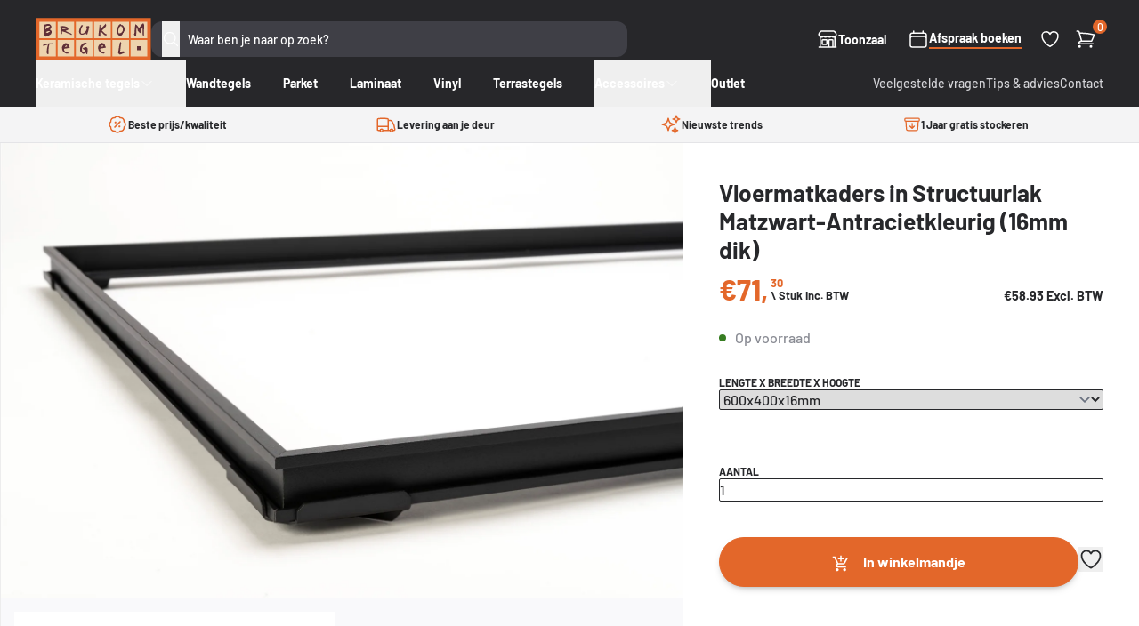

--- FILE ---
content_type: text/html; charset=utf-8
request_url: https://brukomtegel.be/products/vloermatkaders-in-structuurlak-matzwart-antracietkleurig-16mm-dik
body_size: 39997
content:
<!doctype html>
<html class="no-js supports-no-cookies" lang="nl">
  <head>
    <meta charset="utf-8">
    <meta http-equiv="X-UA-Compatible" content="IE=edge">
    <meta name="viewport" content="width=device-width,initial-scale=1">
    <meta name="theme-color" content="">
    <link rel="canonical" href="https://brukomtegel.be/products/vloermatkaders-in-structuurlak-matzwart-antracietkleurig-16mm-dik"><link rel="icon" type="image/png" href="//brukomtegel.be/cdn/shop/files/favicon.png?crop=center&height=32&v=1700121122&width=32"><title>vloermatkaders - Geanodiseerd Aluminium - Antracietkleurig mat zwart
&ndash; Brukomtegel</title><meta name="description" content="Inkommatkaders Deze vloermatkaders in structuurlak matzwart-antracietkleurig profiel van 30 x 16 x 3 mm, met een bovenrand van 7 mm en met een doorlopende verankeringsprofilering. Het wordt in 4 aparte stukken geleverd die eenvoudig met elkaar kunnen worden verbonden. Deze kader is ideaal bij renovaties vanwege hun ger">


<meta property="og:site_name" content="Brukomtegel">
<meta property="og:url" content="https://brukomtegel.be/products/vloermatkaders-in-structuurlak-matzwart-antracietkleurig-16mm-dik">
<meta property="og:title" content="Vloermatkaders in Structuurlak Matzwart-Antracietkleurig (16mm dik)">
<meta property="og:type" content="product">
<meta property="og:description" content="Inkommatkaders Deze vloermatkaders in structuurlak matzwart-antracietkleurig profiel van 30 x 16 x 3 mm, met een bovenrand van 7 mm en met een doorlopende verankeringsprofilering. Het wordt in 4 aparte stukken geleverd die eenvoudig met elkaar kunnen worden verbonden. Deze kader is ideaal bij renovaties vanwege hun ger">

<meta property="og:image" content="http://brukomtegel.be/cdn/shop/files/PROMA_AZ_Zwart_Hoek_Detail_9695_96_5c1c7289-6f1a-4c81-b43c-e94ca285ef4c.jpg?v=1710776306">
      <meta property="og:image:secure_url" content="https://brukomtegel.be/cdn/shop/files/PROMA_AZ_Zwart_Hoek_Detail_9695_96_5c1c7289-6f1a-4c81-b43c-e94ca285ef4c.jpg?v=1710776306">
      <meta property="og:image:width" content="5040">
      <meta property="og:image:height" content="3357">
      <meta property="og:image:alt" content="Vloermatkaders in Structuurlak Matzwart-Antracietkleurig (16mm dik)"><meta property="og:image" content="http://brukomtegel.be/cdn/shop/files/PROMA_AZ_Zwart_Volledig_9697_98_99_4da63c8a-9790-4544-b9b5-6947d9bb674a.jpg?v=1710776305">
      <meta property="og:image:secure_url" content="https://brukomtegel.be/cdn/shop/files/PROMA_AZ_Zwart_Volledig_9697_98_99_4da63c8a-9790-4544-b9b5-6947d9bb674a.jpg?v=1710776305">
      <meta property="og:image:width" content="5103">
      <meta property="og:image:height" content="3402">
      <meta property="og:image:alt" content="Vloermatkaders in Structuurlak Matzwart-Antracietkleurig (16mm dik)">

<meta name="twitter:site" content="@">
<meta name="twitter:card" content="summary_large_image">
<meta name="twitter:title" content="Vloermatkaders in Structuurlak Matzwart-Antracietkleurig (16mm dik)">
<meta name="twitter:description" content="Inkommatkaders Deze vloermatkaders in structuurlak matzwart-antracietkleurig profiel van 30 x 16 x 3 mm, met een bovenrand van 7 mm en met een doorlopende verankeringsprofilering. Het wordt in 4 aparte stukken geleverd die eenvoudig met elkaar kunnen worden verbonden. Deze kader is ideaal bij renovaties vanwege hun ger">
<style>
  @font-face {
  font-family: Barlow;
  font-weight: 700;
  font-style: normal;
  src: url("//brukomtegel.be/cdn/fonts/barlow/barlow_n7.691d1d11f150e857dcbc1c10ef03d825bc378d81.woff2") format("woff2"),
       url("//brukomtegel.be/cdn/fonts/barlow/barlow_n7.4fdbb1cb7da0e2c2f88492243ffa2b4f91924840.woff") format("woff");
}

  @font-face {
  font-family: Barlow;
  font-weight: 500;
  font-style: normal;
  src: url("//brukomtegel.be/cdn/fonts/barlow/barlow_n5.a193a1990790eba0cc5cca569d23799830e90f07.woff2") format("woff2"),
       url("//brukomtegel.be/cdn/fonts/barlow/barlow_n5.ae31c82169b1dc0715609b8cc6a610b917808358.woff") format("woff");
}

@font-face {
  font-family: Barlow;
  font-weight: 700;
  font-style: normal;
  src: url("//brukomtegel.be/cdn/fonts/barlow/barlow_n7.691d1d11f150e857dcbc1c10ef03d825bc378d81.woff2") format("woff2"),
       url("//brukomtegel.be/cdn/fonts/barlow/barlow_n7.4fdbb1cb7da0e2c2f88492243ffa2b4f91924840.woff") format("woff");
}

  @font-face {
  font-family: Barlow;
  font-weight: 700;
  font-style: italic;
  src: url("//brukomtegel.be/cdn/fonts/barlow/barlow_i7.50e19d6cc2ba5146fa437a5a7443c76d5d730103.woff2") format("woff2"),
       url("//brukomtegel.be/cdn/fonts/barlow/barlow_i7.47e9f98f1b094d912e6fd631cc3fe93d9f40964f.woff") format("woff");
}


  :root {
    --font-heading: Barlow, sans-serif;
    --font-body: Barlow, sans-serif;
    --font-body-weight: 500;
    --font-body-style: normal;
    --font-body-bold-weight: 700;
  }
</style>
<script>
      document.documentElement.className = document.documentElement.className.replace('no-js', '');

      window.routes = {
        cart_add_url: '/cart/add',
        cart_change_url: '/cart/change',
        cart_update_url: '/cart/update',
        cart_url: '/cart',
        predictive_search_url: '/search/suggest',
      };

      window.theme = {
        strings: {
          addToCart: "In winkelmandje",
          soldOut: "Uitverkocht",
          unavailable: "Niet beschikbaar",
          vat: "Inc. BTW",
          quantity: "Aantal",
          error: "Er is een fout opgetreden. Probeer het opnieuw of neem contact op."
        },
        moneyFormat: "€{{amount}}"
      };
    </script>


  <link href="//brukomtegel.be/cdn/shop/t/36/assets/theme.1ve7eva3.min.css" rel="stylesheet" type="text/css" media="all" />




  <script src="//brukomtegel.be/cdn/shop/t/36/assets/theme.B4MuHOhN.min.js" type="module" crossorigin="anonymous"></script>
  <link rel="modulepreload" href="//brukomtegel.be/cdn/shop/t/36/assets/modulepreload-polyfill.B5Qt9EMX.min.js" crossorigin="anonymous">




  <script src="//brukomtegel.be/cdn/shop/t/36/assets/product.4Hb0ZUzx.min.js" type="module" crossorigin="anonymous"></script>
  <link rel="modulepreload" href="//brukomtegel.be/cdn/shop/t/36/assets/a11y-dialog.esm.CqWLp47Y.min.js" crossorigin="anonymous">

<meta name="google-site-verification" content="1UdZNEV24zGEsAvjQ-y3v3MCG70aiv7VDA9xCYyinjE">
    <meta name="facebook-domain-verification" content="sqamekrb9qcn5y1hvl75kctvp3j5qb">

    <script>window.performance && window.performance.mark && window.performance.mark('shopify.content_for_header.start');</script><meta name="google-site-verification" content="fX8NhUFf0v2sNr5K7QnjWFgkx9WbVYuzXHuPbxdC8NY">
<meta id="shopify-digital-wallet" name="shopify-digital-wallet" content="/17744009/digital_wallets/dialog">
<meta name="shopify-checkout-api-token" content="3263b565aa9823ea4d3cb3542f8cf3db">
<link rel="alternate" hreflang="x-default" href="https://brukomtegel.be/products/vloermatkaders-in-structuurlak-matzwart-antracietkleurig-16mm-dik">
<link rel="alternate" hreflang="nl" href="https://brukomtegel.be/products/vloermatkaders-in-structuurlak-matzwart-antracietkleurig-16mm-dik">
<link rel="alternate" hreflang="fr" href="https://brukomtegel.be/fr/products/vloermatkaders-in-structuurlak-matzwart-antracietkleurig-16mm-dik">
<link rel="alternate" type="application/json+oembed" href="https://brukomtegel.be/products/vloermatkaders-in-structuurlak-matzwart-antracietkleurig-16mm-dik.oembed">
<script async="async" src="/checkouts/internal/preloads.js?locale=nl-BE"></script>
<script id="apple-pay-shop-capabilities" type="application/json">{"shopId":17744009,"countryCode":"BE","currencyCode":"EUR","merchantCapabilities":["supports3DS"],"merchantId":"gid:\/\/shopify\/Shop\/17744009","merchantName":"Brukomtegel","requiredBillingContactFields":["postalAddress","email","phone"],"requiredShippingContactFields":["postalAddress","email","phone"],"shippingType":"shipping","supportedNetworks":["visa","maestro","masterCard","amex"],"total":{"type":"pending","label":"Brukomtegel","amount":"1.00"},"shopifyPaymentsEnabled":true,"supportsSubscriptions":true}</script>
<script id="shopify-features" type="application/json">{"accessToken":"3263b565aa9823ea4d3cb3542f8cf3db","betas":["rich-media-storefront-analytics"],"domain":"brukomtegel.be","predictiveSearch":true,"shopId":17744009,"locale":"nl"}</script>
<script>var Shopify = Shopify || {};
Shopify.shop = "brukomtegel.myshopify.com";
Shopify.locale = "nl";
Shopify.currency = {"active":"EUR","rate":"1.0"};
Shopify.country = "BE";
Shopify.theme = {"name":"brukomtegel\/master","id":120872435806,"schema_name":"Brukomtegel","schema_version":"2.4.0","theme_store_id":null,"role":"main"};
Shopify.theme.handle = "null";
Shopify.theme.style = {"id":null,"handle":null};
Shopify.cdnHost = "brukomtegel.be/cdn";
Shopify.routes = Shopify.routes || {};
Shopify.routes.root = "/";</script>
<script type="module">!function(o){(o.Shopify=o.Shopify||{}).modules=!0}(window);</script>
<script>!function(o){function n(){var o=[];function n(){o.push(Array.prototype.slice.apply(arguments))}return n.q=o,n}var t=o.Shopify=o.Shopify||{};t.loadFeatures=n(),t.autoloadFeatures=n()}(window);</script>
<script id="shop-js-analytics" type="application/json">{"pageType":"product"}</script>
<script defer="defer" async type="module" src="//brukomtegel.be/cdn/shopifycloud/shop-js/modules/v2/client.init-shop-cart-sync_CwGft62q.nl.esm.js"></script>
<script defer="defer" async type="module" src="//brukomtegel.be/cdn/shopifycloud/shop-js/modules/v2/chunk.common_BAeYDmFP.esm.js"></script>
<script defer="defer" async type="module" src="//brukomtegel.be/cdn/shopifycloud/shop-js/modules/v2/chunk.modal_B9qqLDBC.esm.js"></script>
<script type="module">
  await import("//brukomtegel.be/cdn/shopifycloud/shop-js/modules/v2/client.init-shop-cart-sync_CwGft62q.nl.esm.js");
await import("//brukomtegel.be/cdn/shopifycloud/shop-js/modules/v2/chunk.common_BAeYDmFP.esm.js");
await import("//brukomtegel.be/cdn/shopifycloud/shop-js/modules/v2/chunk.modal_B9qqLDBC.esm.js");

  window.Shopify.SignInWithShop?.initShopCartSync?.({"fedCMEnabled":true,"windoidEnabled":true});

</script>
<script>(function() {
  var isLoaded = false;
  function asyncLoad() {
    if (isLoaded) return;
    isLoaded = true;
    var urls = ["https:\/\/assets.autochat.io\/sdk\/js\/v0.1\/shopifywidget.js?shop=brukomtegel.myshopify.com"];
    for (var i = 0; i < urls.length; i++) {
      var s = document.createElement('script');
      s.type = 'text/javascript';
      s.async = true;
      s.src = urls[i];
      var x = document.getElementsByTagName('script')[0];
      x.parentNode.insertBefore(s, x);
    }
  };
  if(window.attachEvent) {
    window.attachEvent('onload', asyncLoad);
  } else {
    window.addEventListener('load', asyncLoad, false);
  }
})();</script>
<script id="__st">var __st={"a":17744009,"offset":3600,"reqid":"a3b279e2-fbb8-4b58-91a6-6f0039fefaf0-1769083942","pageurl":"brukomtegel.be\/products\/vloermatkaders-in-structuurlak-matzwart-antracietkleurig-16mm-dik","u":"7b29927ede88","p":"product","rtyp":"product","rid":8527115452749};</script>
<script>window.ShopifyPaypalV4VisibilityTracking = true;</script>
<script id="captcha-bootstrap">!function(){'use strict';const t='contact',e='account',n='new_comment',o=[[t,t],['blogs',n],['comments',n],[t,'customer']],c=[[e,'customer_login'],[e,'guest_login'],[e,'recover_customer_password'],[e,'create_customer']],r=t=>t.map((([t,e])=>`form[action*='/${t}']:not([data-nocaptcha='true']) input[name='form_type'][value='${e}']`)).join(','),a=t=>()=>t?[...document.querySelectorAll(t)].map((t=>t.form)):[];function s(){const t=[...o],e=r(t);return a(e)}const i='password',u='form_key',d=['recaptcha-v3-token','g-recaptcha-response','h-captcha-response',i],f=()=>{try{return window.sessionStorage}catch{return}},m='__shopify_v',_=t=>t.elements[u];function p(t,e,n=!1){try{const o=window.sessionStorage,c=JSON.parse(o.getItem(e)),{data:r}=function(t){const{data:e,action:n}=t;return t[m]||n?{data:e,action:n}:{data:t,action:n}}(c);for(const[e,n]of Object.entries(r))t.elements[e]&&(t.elements[e].value=n);n&&o.removeItem(e)}catch(o){console.error('form repopulation failed',{error:o})}}const l='form_type',E='cptcha';function T(t){t.dataset[E]=!0}const w=window,h=w.document,L='Shopify',v='ce_forms',y='captcha';let A=!1;((t,e)=>{const n=(g='f06e6c50-85a8-45c8-87d0-21a2b65856fe',I='https://cdn.shopify.com/shopifycloud/storefront-forms-hcaptcha/ce_storefront_forms_captcha_hcaptcha.v1.5.2.iife.js',D={infoText:'Beschermd door hCaptcha',privacyText:'Privacy',termsText:'Voorwaarden'},(t,e,n)=>{const o=w[L][v],c=o.bindForm;if(c)return c(t,g,e,D).then(n);var r;o.q.push([[t,g,e,D],n]),r=I,A||(h.body.append(Object.assign(h.createElement('script'),{id:'captcha-provider',async:!0,src:r})),A=!0)});var g,I,D;w[L]=w[L]||{},w[L][v]=w[L][v]||{},w[L][v].q=[],w[L][y]=w[L][y]||{},w[L][y].protect=function(t,e){n(t,void 0,e),T(t)},Object.freeze(w[L][y]),function(t,e,n,w,h,L){const[v,y,A,g]=function(t,e,n){const i=e?o:[],u=t?c:[],d=[...i,...u],f=r(d),m=r(i),_=r(d.filter((([t,e])=>n.includes(e))));return[a(f),a(m),a(_),s()]}(w,h,L),I=t=>{const e=t.target;return e instanceof HTMLFormElement?e:e&&e.form},D=t=>v().includes(t);t.addEventListener('submit',(t=>{const e=I(t);if(!e)return;const n=D(e)&&!e.dataset.hcaptchaBound&&!e.dataset.recaptchaBound,o=_(e),c=g().includes(e)&&(!o||!o.value);(n||c)&&t.preventDefault(),c&&!n&&(function(t){try{if(!f())return;!function(t){const e=f();if(!e)return;const n=_(t);if(!n)return;const o=n.value;o&&e.removeItem(o)}(t);const e=Array.from(Array(32),(()=>Math.random().toString(36)[2])).join('');!function(t,e){_(t)||t.append(Object.assign(document.createElement('input'),{type:'hidden',name:u})),t.elements[u].value=e}(t,e),function(t,e){const n=f();if(!n)return;const o=[...t.querySelectorAll(`input[type='${i}']`)].map((({name:t})=>t)),c=[...d,...o],r={};for(const[a,s]of new FormData(t).entries())c.includes(a)||(r[a]=s);n.setItem(e,JSON.stringify({[m]:1,action:t.action,data:r}))}(t,e)}catch(e){console.error('failed to persist form',e)}}(e),e.submit())}));const S=(t,e)=>{t&&!t.dataset[E]&&(n(t,e.some((e=>e===t))),T(t))};for(const o of['focusin','change'])t.addEventListener(o,(t=>{const e=I(t);D(e)&&S(e,y())}));const B=e.get('form_key'),M=e.get(l),P=B&&M;t.addEventListener('DOMContentLoaded',(()=>{const t=y();if(P)for(const e of t)e.elements[l].value===M&&p(e,B);[...new Set([...A(),...v().filter((t=>'true'===t.dataset.shopifyCaptcha))])].forEach((e=>S(e,t)))}))}(h,new URLSearchParams(w.location.search),n,t,e,['guest_login'])})(!0,!0)}();</script>
<script integrity="sha256-4kQ18oKyAcykRKYeNunJcIwy7WH5gtpwJnB7kiuLZ1E=" data-source-attribution="shopify.loadfeatures" defer="defer" src="//brukomtegel.be/cdn/shopifycloud/storefront/assets/storefront/load_feature-a0a9edcb.js" crossorigin="anonymous"></script>
<script data-source-attribution="shopify.dynamic_checkout.dynamic.init">var Shopify=Shopify||{};Shopify.PaymentButton=Shopify.PaymentButton||{isStorefrontPortableWallets:!0,init:function(){window.Shopify.PaymentButton.init=function(){};var t=document.createElement("script");t.src="https://brukomtegel.be/cdn/shopifycloud/portable-wallets/latest/portable-wallets.nl.js",t.type="module",document.head.appendChild(t)}};
</script>
<script data-source-attribution="shopify.dynamic_checkout.buyer_consent">
  function portableWalletsHideBuyerConsent(e){var t=document.getElementById("shopify-buyer-consent"),n=document.getElementById("shopify-subscription-policy-button");t&&n&&(t.classList.add("hidden"),t.setAttribute("aria-hidden","true"),n.removeEventListener("click",e))}function portableWalletsShowBuyerConsent(e){var t=document.getElementById("shopify-buyer-consent"),n=document.getElementById("shopify-subscription-policy-button");t&&n&&(t.classList.remove("hidden"),t.removeAttribute("aria-hidden"),n.addEventListener("click",e))}window.Shopify?.PaymentButton&&(window.Shopify.PaymentButton.hideBuyerConsent=portableWalletsHideBuyerConsent,window.Shopify.PaymentButton.showBuyerConsent=portableWalletsShowBuyerConsent);
</script>
<script data-source-attribution="shopify.dynamic_checkout.cart.bootstrap">document.addEventListener("DOMContentLoaded",(function(){function t(){return document.querySelector("shopify-accelerated-checkout-cart, shopify-accelerated-checkout")}if(t())Shopify.PaymentButton.init();else{new MutationObserver((function(e,n){t()&&(Shopify.PaymentButton.init(),n.disconnect())})).observe(document.body,{childList:!0,subtree:!0})}}));
</script>
<script id='scb4127' type='text/javascript' async='' src='https://brukomtegel.be/cdn/shopifycloud/privacy-banner/storefront-banner.js'></script><link id="shopify-accelerated-checkout-styles" rel="stylesheet" media="screen" href="https://brukomtegel.be/cdn/shopifycloud/portable-wallets/latest/accelerated-checkout-backwards-compat.css" crossorigin="anonymous">
<style id="shopify-accelerated-checkout-cart">
        #shopify-buyer-consent {
  margin-top: 1em;
  display: inline-block;
  width: 100%;
}

#shopify-buyer-consent.hidden {
  display: none;
}

#shopify-subscription-policy-button {
  background: none;
  border: none;
  padding: 0;
  text-decoration: underline;
  font-size: inherit;
  cursor: pointer;
}

#shopify-subscription-policy-button::before {
  box-shadow: none;
}

      </style>

<script>window.performance && window.performance.mark && window.performance.mark('shopify.content_for_header.end');</script>

    <script type="text/javascript" src="https://cdn.roomvo.com/static/scripts/b2b/brukomtegelbe.js" async></script>

    <script
      defer
      data-domain="brukomtegel.be"
      src="https://plausible.io/js/script.pageview-props.revenue.tagged-events.js"
    ></script>
    <script>
      window.plausible =
        window.plausible ||
        function () {
          (window.plausible.q = window.plausible.q || []).push(arguments);
        };
    </script>

    
  <!-- BEGIN app block: shopify://apps/crisp-live-chat-chatbot/blocks/app-embed/5c3cfd5f-01d4-496a-891b-f98ecf27ff08 --><script>
  if ("819e7da5-cfff-456c-a99f-0e2313a5c6bc") {
    let _locale = "";

    window.CRISP_READY_TRIGGER = function () {
      window.CRISP_SESSION_ID = $crisp.get("session:identifier");
      postCart();
      postCustomerID();

      // Set session segment (only after first message is sent)
      $crisp.push(["on", "message:sent", () => {
        $crisp.push(["set", "session:segments", [["shopify"]]]);
        $crisp.push(["off", "message:sent"]);
      }])
    };

    if (window?.Weglot?.getCurrentLang && typeof(typeof(Weglot?.getCurrentLang) === "function")) {
      _locale = Weglot?.getCurrentLang();
    } else if (Shopify?.locale) {
      _locale = Shopify.locale;
    }

    if (_locale) {
      CRISP_RUNTIME_CONFIG = {
        locale : _locale
      };
    }

    window.$crisp=[];
    window.CRISP_WEBSITE_ID="819e7da5-cfff-456c-a99f-0e2313a5c6bc";
    (function(){d=document;s=d.createElement("script");
      s.src="https://client.crisp.chat/l.js";
      s.async=1;
      d.getElementsByTagName("head")[0].appendChild(s);
    })();
  }
</script>

<!-- END app block --><!-- BEGIN app block: shopify://apps/klaviyo-email-marketing-sms/blocks/klaviyo-onsite-embed/2632fe16-c075-4321-a88b-50b567f42507 -->















  <script>
    window.klaviyoReviewsProductDesignMode = false
  </script>







<!-- END app block --><script src="https://cdn.shopify.com/extensions/019b03f2-1cc6-73dd-a349-2821a944dacf/crisp-chatbox-14/assets/crisp.js" type="text/javascript" defer="defer"></script>
<link href="https://monorail-edge.shopifysvc.com" rel="dns-prefetch">
<script>(function(){if ("sendBeacon" in navigator && "performance" in window) {try {var session_token_from_headers = performance.getEntriesByType('navigation')[0].serverTiming.find(x => x.name == '_s').description;} catch {var session_token_from_headers = undefined;}var session_cookie_matches = document.cookie.match(/_shopify_s=([^;]*)/);var session_token_from_cookie = session_cookie_matches && session_cookie_matches.length === 2 ? session_cookie_matches[1] : "";var session_token = session_token_from_headers || session_token_from_cookie || "";function handle_abandonment_event(e) {var entries = performance.getEntries().filter(function(entry) {return /monorail-edge.shopifysvc.com/.test(entry.name);});if (!window.abandonment_tracked && entries.length === 0) {window.abandonment_tracked = true;var currentMs = Date.now();var navigation_start = performance.timing.navigationStart;var payload = {shop_id: 17744009,url: window.location.href,navigation_start,duration: currentMs - navigation_start,session_token,page_type: "product"};window.navigator.sendBeacon("https://monorail-edge.shopifysvc.com/v1/produce", JSON.stringify({schema_id: "online_store_buyer_site_abandonment/1.1",payload: payload,metadata: {event_created_at_ms: currentMs,event_sent_at_ms: currentMs}}));}}window.addEventListener('pagehide', handle_abandonment_event);}}());</script>
<script id="web-pixels-manager-setup">(function e(e,d,r,n,o){if(void 0===o&&(o={}),!Boolean(null===(a=null===(i=window.Shopify)||void 0===i?void 0:i.analytics)||void 0===a?void 0:a.replayQueue)){var i,a;window.Shopify=window.Shopify||{};var t=window.Shopify;t.analytics=t.analytics||{};var s=t.analytics;s.replayQueue=[],s.publish=function(e,d,r){return s.replayQueue.push([e,d,r]),!0};try{self.performance.mark("wpm:start")}catch(e){}var l=function(){var e={modern:/Edge?\/(1{2}[4-9]|1[2-9]\d|[2-9]\d{2}|\d{4,})\.\d+(\.\d+|)|Firefox\/(1{2}[4-9]|1[2-9]\d|[2-9]\d{2}|\d{4,})\.\d+(\.\d+|)|Chrom(ium|e)\/(9{2}|\d{3,})\.\d+(\.\d+|)|(Maci|X1{2}).+ Version\/(15\.\d+|(1[6-9]|[2-9]\d|\d{3,})\.\d+)([,.]\d+|)( \(\w+\)|)( Mobile\/\w+|) Safari\/|Chrome.+OPR\/(9{2}|\d{3,})\.\d+\.\d+|(CPU[ +]OS|iPhone[ +]OS|CPU[ +]iPhone|CPU IPhone OS|CPU iPad OS)[ +]+(15[._]\d+|(1[6-9]|[2-9]\d|\d{3,})[._]\d+)([._]\d+|)|Android:?[ /-](13[3-9]|1[4-9]\d|[2-9]\d{2}|\d{4,})(\.\d+|)(\.\d+|)|Android.+Firefox\/(13[5-9]|1[4-9]\d|[2-9]\d{2}|\d{4,})\.\d+(\.\d+|)|Android.+Chrom(ium|e)\/(13[3-9]|1[4-9]\d|[2-9]\d{2}|\d{4,})\.\d+(\.\d+|)|SamsungBrowser\/([2-9]\d|\d{3,})\.\d+/,legacy:/Edge?\/(1[6-9]|[2-9]\d|\d{3,})\.\d+(\.\d+|)|Firefox\/(5[4-9]|[6-9]\d|\d{3,})\.\d+(\.\d+|)|Chrom(ium|e)\/(5[1-9]|[6-9]\d|\d{3,})\.\d+(\.\d+|)([\d.]+$|.*Safari\/(?![\d.]+ Edge\/[\d.]+$))|(Maci|X1{2}).+ Version\/(10\.\d+|(1[1-9]|[2-9]\d|\d{3,})\.\d+)([,.]\d+|)( \(\w+\)|)( Mobile\/\w+|) Safari\/|Chrome.+OPR\/(3[89]|[4-9]\d|\d{3,})\.\d+\.\d+|(CPU[ +]OS|iPhone[ +]OS|CPU[ +]iPhone|CPU IPhone OS|CPU iPad OS)[ +]+(10[._]\d+|(1[1-9]|[2-9]\d|\d{3,})[._]\d+)([._]\d+|)|Android:?[ /-](13[3-9]|1[4-9]\d|[2-9]\d{2}|\d{4,})(\.\d+|)(\.\d+|)|Mobile Safari.+OPR\/([89]\d|\d{3,})\.\d+\.\d+|Android.+Firefox\/(13[5-9]|1[4-9]\d|[2-9]\d{2}|\d{4,})\.\d+(\.\d+|)|Android.+Chrom(ium|e)\/(13[3-9]|1[4-9]\d|[2-9]\d{2}|\d{4,})\.\d+(\.\d+|)|Android.+(UC? ?Browser|UCWEB|U3)[ /]?(15\.([5-9]|\d{2,})|(1[6-9]|[2-9]\d|\d{3,})\.\d+)\.\d+|SamsungBrowser\/(5\.\d+|([6-9]|\d{2,})\.\d+)|Android.+MQ{2}Browser\/(14(\.(9|\d{2,})|)|(1[5-9]|[2-9]\d|\d{3,})(\.\d+|))(\.\d+|)|K[Aa][Ii]OS\/(3\.\d+|([4-9]|\d{2,})\.\d+)(\.\d+|)/},d=e.modern,r=e.legacy,n=navigator.userAgent;return n.match(d)?"modern":n.match(r)?"legacy":"unknown"}(),u="modern"===l?"modern":"legacy",c=(null!=n?n:{modern:"",legacy:""})[u],f=function(e){return[e.baseUrl,"/wpm","/b",e.hashVersion,"modern"===e.buildTarget?"m":"l",".js"].join("")}({baseUrl:d,hashVersion:r,buildTarget:u}),m=function(e){var d=e.version,r=e.bundleTarget,n=e.surface,o=e.pageUrl,i=e.monorailEndpoint;return{emit:function(e){var a=e.status,t=e.errorMsg,s=(new Date).getTime(),l=JSON.stringify({metadata:{event_sent_at_ms:s},events:[{schema_id:"web_pixels_manager_load/3.1",payload:{version:d,bundle_target:r,page_url:o,status:a,surface:n,error_msg:t},metadata:{event_created_at_ms:s}}]});if(!i)return console&&console.warn&&console.warn("[Web Pixels Manager] No Monorail endpoint provided, skipping logging."),!1;try{return self.navigator.sendBeacon.bind(self.navigator)(i,l)}catch(e){}var u=new XMLHttpRequest;try{return u.open("POST",i,!0),u.setRequestHeader("Content-Type","text/plain"),u.send(l),!0}catch(e){return console&&console.warn&&console.warn("[Web Pixels Manager] Got an unhandled error while logging to Monorail."),!1}}}}({version:r,bundleTarget:l,surface:e.surface,pageUrl:self.location.href,monorailEndpoint:e.monorailEndpoint});try{o.browserTarget=l,function(e){var d=e.src,r=e.async,n=void 0===r||r,o=e.onload,i=e.onerror,a=e.sri,t=e.scriptDataAttributes,s=void 0===t?{}:t,l=document.createElement("script"),u=document.querySelector("head"),c=document.querySelector("body");if(l.async=n,l.src=d,a&&(l.integrity=a,l.crossOrigin="anonymous"),s)for(var f in s)if(Object.prototype.hasOwnProperty.call(s,f))try{l.dataset[f]=s[f]}catch(e){}if(o&&l.addEventListener("load",o),i&&l.addEventListener("error",i),u)u.appendChild(l);else{if(!c)throw new Error("Did not find a head or body element to append the script");c.appendChild(l)}}({src:f,async:!0,onload:function(){if(!function(){var e,d;return Boolean(null===(d=null===(e=window.Shopify)||void 0===e?void 0:e.analytics)||void 0===d?void 0:d.initialized)}()){var d=window.webPixelsManager.init(e)||void 0;if(d){var r=window.Shopify.analytics;r.replayQueue.forEach((function(e){var r=e[0],n=e[1],o=e[2];d.publishCustomEvent(r,n,o)})),r.replayQueue=[],r.publish=d.publishCustomEvent,r.visitor=d.visitor,r.initialized=!0}}},onerror:function(){return m.emit({status:"failed",errorMsg:"".concat(f," has failed to load")})},sri:function(e){var d=/^sha384-[A-Za-z0-9+/=]+$/;return"string"==typeof e&&d.test(e)}(c)?c:"",scriptDataAttributes:o}),m.emit({status:"loading"})}catch(e){m.emit({status:"failed",errorMsg:(null==e?void 0:e.message)||"Unknown error"})}}})({shopId: 17744009,storefrontBaseUrl: "https://brukomtegel.be",extensionsBaseUrl: "https://extensions.shopifycdn.com/cdn/shopifycloud/web-pixels-manager",monorailEndpoint: "https://monorail-edge.shopifysvc.com/unstable/produce_batch",surface: "storefront-renderer",enabledBetaFlags: ["2dca8a86"],webPixelsConfigList: [{"id":"611385677","configuration":"{\"config\":\"{\\\"pixel_id\\\":\\\"G-B7ZEP4W0XR\\\",\\\"target_country\\\":\\\"BE\\\",\\\"gtag_events\\\":[{\\\"type\\\":\\\"begin_checkout\\\",\\\"action_label\\\":\\\"G-B7ZEP4W0XR\\\"},{\\\"type\\\":\\\"search\\\",\\\"action_label\\\":\\\"G-B7ZEP4W0XR\\\"},{\\\"type\\\":\\\"view_item\\\",\\\"action_label\\\":[\\\"G-B7ZEP4W0XR\\\",\\\"MC-S91GL31PP5\\\"]},{\\\"type\\\":\\\"purchase\\\",\\\"action_label\\\":[\\\"G-B7ZEP4W0XR\\\",\\\"MC-S91GL31PP5\\\"]},{\\\"type\\\":\\\"page_view\\\",\\\"action_label\\\":[\\\"G-B7ZEP4W0XR\\\",\\\"MC-S91GL31PP5\\\"]},{\\\"type\\\":\\\"add_payment_info\\\",\\\"action_label\\\":\\\"G-B7ZEP4W0XR\\\"},{\\\"type\\\":\\\"add_to_cart\\\",\\\"action_label\\\":\\\"G-B7ZEP4W0XR\\\"}],\\\"enable_monitoring_mode\\\":false}\"}","eventPayloadVersion":"v1","runtimeContext":"OPEN","scriptVersion":"b2a88bafab3e21179ed38636efcd8a93","type":"APP","apiClientId":1780363,"privacyPurposes":[],"dataSharingAdjustments":{"protectedCustomerApprovalScopes":["read_customer_address","read_customer_email","read_customer_name","read_customer_personal_data","read_customer_phone"]}},{"id":"276922701","configuration":"{\"pixel_id\":\"196412547383828\",\"pixel_type\":\"facebook_pixel\",\"metaapp_system_user_token\":\"-\"}","eventPayloadVersion":"v1","runtimeContext":"OPEN","scriptVersion":"ca16bc87fe92b6042fbaa3acc2fbdaa6","type":"APP","apiClientId":2329312,"privacyPurposes":["ANALYTICS","MARKETING","SALE_OF_DATA"],"dataSharingAdjustments":{"protectedCustomerApprovalScopes":["read_customer_address","read_customer_email","read_customer_name","read_customer_personal_data","read_customer_phone"]}},{"id":"142246221","configuration":"{\"tagID\":\"2612788912269\"}","eventPayloadVersion":"v1","runtimeContext":"STRICT","scriptVersion":"18031546ee651571ed29edbe71a3550b","type":"APP","apiClientId":3009811,"privacyPurposes":["ANALYTICS","MARKETING","SALE_OF_DATA"],"dataSharingAdjustments":{"protectedCustomerApprovalScopes":["read_customer_address","read_customer_email","read_customer_name","read_customer_personal_data","read_customer_phone"]}},{"id":"127697229","eventPayloadVersion":"1","runtimeContext":"LAX","scriptVersion":"2","type":"CUSTOM","privacyPurposes":["ANALYTICS","SALE_OF_DATA"],"name":"Plausible"},{"id":"shopify-app-pixel","configuration":"{}","eventPayloadVersion":"v1","runtimeContext":"STRICT","scriptVersion":"0450","apiClientId":"shopify-pixel","type":"APP","privacyPurposes":["ANALYTICS","MARKETING"]},{"id":"shopify-custom-pixel","eventPayloadVersion":"v1","runtimeContext":"LAX","scriptVersion":"0450","apiClientId":"shopify-pixel","type":"CUSTOM","privacyPurposes":["ANALYTICS","MARKETING"]}],isMerchantRequest: false,initData: {"shop":{"name":"Brukomtegel","paymentSettings":{"currencyCode":"EUR"},"myshopifyDomain":"brukomtegel.myshopify.com","countryCode":"BE","storefrontUrl":"https:\/\/brukomtegel.be"},"customer":null,"cart":null,"checkout":null,"productVariants":[{"price":{"amount":71.3,"currencyCode":"EUR"},"product":{"title":"Vloermatkaders in Structuurlak Matzwart-Antracietkleurig (16mm dik)","vendor":"Brukomtegel","id":"8527115452749","untranslatedTitle":"Vloermatkaders in Structuurlak Matzwart-Antracietkleurig (16mm dik)","url":"\/products\/vloermatkaders-in-structuurlak-matzwart-antracietkleurig-16mm-dik","type":"plaatsingmaterialen-afwerking-inkommatkaders"},"id":"46643165135181","image":{"src":"\/\/brukomtegel.be\/cdn\/shop\/files\/PROMA_AZ_Zwart_Hoek_Detail_9695_96_5c1c7289-6f1a-4c81-b43c-e94ca285ef4c.jpg?v=1710776306"},"sku":"192-2374","title":"600x400x16mm","untranslatedTitle":"600x400x16mm"},{"price":{"amount":100.77,"currencyCode":"EUR"},"product":{"title":"Vloermatkaders in Structuurlak Matzwart-Antracietkleurig (16mm dik)","vendor":"Brukomtegel","id":"8527115452749","untranslatedTitle":"Vloermatkaders in Structuurlak Matzwart-Antracietkleurig (16mm dik)","url":"\/products\/vloermatkaders-in-structuurlak-matzwart-antracietkleurig-16mm-dik","type":"plaatsingmaterialen-afwerking-inkommatkaders"},"id":"46643165167949","image":{"src":"\/\/brukomtegel.be\/cdn\/shop\/files\/PROMA_AZ_Zwart_Hoek_Detail_9695_96_5c1c7289-6f1a-4c81-b43c-e94ca285ef4c.jpg?v=1710776306"},"sku":"192-2375","title":"800x500x16mm","untranslatedTitle":"800x500x16mm"},{"price":{"amount":113.0,"currencyCode":"EUR"},"product":{"title":"Vloermatkaders in Structuurlak Matzwart-Antracietkleurig (16mm dik)","vendor":"Brukomtegel","id":"8527115452749","untranslatedTitle":"Vloermatkaders in Structuurlak Matzwart-Antracietkleurig (16mm dik)","url":"\/products\/vloermatkaders-in-structuurlak-matzwart-antracietkleurig-16mm-dik","type":"plaatsingmaterialen-afwerking-inkommatkaders"},"id":"46643165200717","image":{"src":"\/\/brukomtegel.be\/cdn\/shop\/files\/PROMA_AZ_Zwart_Hoek_Detail_9695_96_5c1c7289-6f1a-4c81-b43c-e94ca285ef4c.jpg?v=1710776306"},"sku":"192-2376","title":"800x600x16mm","untranslatedTitle":"800x600x16mm"},{"price":{"amount":123.44,"currencyCode":"EUR"},"product":{"title":"Vloermatkaders in Structuurlak Matzwart-Antracietkleurig (16mm dik)","vendor":"Brukomtegel","id":"8527115452749","untranslatedTitle":"Vloermatkaders in Structuurlak Matzwart-Antracietkleurig (16mm dik)","url":"\/products\/vloermatkaders-in-structuurlak-matzwart-antracietkleurig-16mm-dik","type":"plaatsingmaterialen-afwerking-inkommatkaders"},"id":"46643165233485","image":{"src":"\/\/brukomtegel.be\/cdn\/shop\/files\/PROMA_AZ_Zwart_Hoek_Detail_9695_96_5c1c7289-6f1a-4c81-b43c-e94ca285ef4c.jpg?v=1710776306"},"sku":"192-2377","title":"900x600x16mm","untranslatedTitle":"900x600x16mm"},{"price":{"amount":133.86,"currencyCode":"EUR"},"product":{"title":"Vloermatkaders in Structuurlak Matzwart-Antracietkleurig (16mm dik)","vendor":"Brukomtegel","id":"8527115452749","untranslatedTitle":"Vloermatkaders in Structuurlak Matzwart-Antracietkleurig (16mm dik)","url":"\/products\/vloermatkaders-in-structuurlak-matzwart-antracietkleurig-16mm-dik","type":"plaatsingmaterialen-afwerking-inkommatkaders"},"id":"46643165266253","image":{"src":"\/\/brukomtegel.be\/cdn\/shop\/files\/PROMA_AZ_Zwart_Hoek_Detail_9695_96_5c1c7289-6f1a-4c81-b43c-e94ca285ef4c.jpg?v=1710776306"},"sku":"192-2378","title":"1000x600x16mm","untranslatedTitle":"1000x600x16mm"},{"price":{"amount":154.67,"currencyCode":"EUR"},"product":{"title":"Vloermatkaders in Structuurlak Matzwart-Antracietkleurig (16mm dik)","vendor":"Brukomtegel","id":"8527115452749","untranslatedTitle":"Vloermatkaders in Structuurlak Matzwart-Antracietkleurig (16mm dik)","url":"\/products\/vloermatkaders-in-structuurlak-matzwart-antracietkleurig-16mm-dik","type":"plaatsingmaterialen-afwerking-inkommatkaders"},"id":"46643165299021","image":{"src":"\/\/brukomtegel.be\/cdn\/shop\/files\/PROMA_AZ_Zwart_Hoek_Detail_9695_96_5c1c7289-6f1a-4c81-b43c-e94ca285ef4c.jpg?v=1710776306"},"sku":"192-2379","title":"1000x800x16mm","untranslatedTitle":"1000x800x16mm"},{"price":{"amount":154.67,"currencyCode":"EUR"},"product":{"title":"Vloermatkaders in Structuurlak Matzwart-Antracietkleurig (16mm dik)","vendor":"Brukomtegel","id":"8527115452749","untranslatedTitle":"Vloermatkaders in Structuurlak Matzwart-Antracietkleurig (16mm dik)","url":"\/products\/vloermatkaders-in-structuurlak-matzwart-antracietkleurig-16mm-dik","type":"plaatsingmaterialen-afwerking-inkommatkaders"},"id":"46643165331789","image":{"src":"\/\/brukomtegel.be\/cdn\/shop\/files\/PROMA_AZ_Zwart_Hoek_Detail_9695_96_5c1c7289-6f1a-4c81-b43c-e94ca285ef4c.jpg?v=1710776306"},"sku":"192-2380","title":"1200x600x16mm","untranslatedTitle":"1200x600x16mm"},{"price":{"amount":176.62,"currencyCode":"EUR"},"product":{"title":"Vloermatkaders in Structuurlak Matzwart-Antracietkleurig (16mm dik)","vendor":"Brukomtegel","id":"8527115452749","untranslatedTitle":"Vloermatkaders in Structuurlak Matzwart-Antracietkleurig (16mm dik)","url":"\/products\/vloermatkaders-in-structuurlak-matzwart-antracietkleurig-16mm-dik","type":"plaatsingmaterialen-afwerking-inkommatkaders"},"id":"46643165364557","image":{"src":"\/\/brukomtegel.be\/cdn\/shop\/files\/PROMA_AZ_Zwart_Hoek_Detail_9695_96_5c1c7289-6f1a-4c81-b43c-e94ca285ef4c.jpg?v=1710776306"},"sku":"192-2381","title":"1200x800x16mm","untranslatedTitle":"1200x800x16mm"},{"price":{"amount":202.38,"currencyCode":"EUR"},"product":{"title":"Vloermatkaders in Structuurlak Matzwart-Antracietkleurig (16mm dik)","vendor":"Brukomtegel","id":"8527115452749","untranslatedTitle":"Vloermatkaders in Structuurlak Matzwart-Antracietkleurig (16mm dik)","url":"\/products\/vloermatkaders-in-structuurlak-matzwart-antracietkleurig-16mm-dik","type":"plaatsingmaterialen-afwerking-inkommatkaders"},"id":"46643165397325","image":{"src":"\/\/brukomtegel.be\/cdn\/shop\/files\/PROMA_AZ_Zwart_Hoek_Detail_9695_96_5c1c7289-6f1a-4c81-b43c-e94ca285ef4c.jpg?v=1710776306"},"sku":"192-2382","title":"1200x900x16mm","untranslatedTitle":"1200x900x16mm"}],"purchasingCompany":null},},"https://brukomtegel.be/cdn","fcfee988w5aeb613cpc8e4bc33m6693e112",{"modern":"","legacy":""},{"shopId":"17744009","storefrontBaseUrl":"https:\/\/brukomtegel.be","extensionBaseUrl":"https:\/\/extensions.shopifycdn.com\/cdn\/shopifycloud\/web-pixels-manager","surface":"storefront-renderer","enabledBetaFlags":"[\"2dca8a86\"]","isMerchantRequest":"false","hashVersion":"fcfee988w5aeb613cpc8e4bc33m6693e112","publish":"custom","events":"[[\"page_viewed\",{}],[\"product_viewed\",{\"productVariant\":{\"price\":{\"amount\":71.3,\"currencyCode\":\"EUR\"},\"product\":{\"title\":\"Vloermatkaders in Structuurlak Matzwart-Antracietkleurig (16mm dik)\",\"vendor\":\"Brukomtegel\",\"id\":\"8527115452749\",\"untranslatedTitle\":\"Vloermatkaders in Structuurlak Matzwart-Antracietkleurig (16mm dik)\",\"url\":\"\/products\/vloermatkaders-in-structuurlak-matzwart-antracietkleurig-16mm-dik\",\"type\":\"plaatsingmaterialen-afwerking-inkommatkaders\"},\"id\":\"46643165135181\",\"image\":{\"src\":\"\/\/brukomtegel.be\/cdn\/shop\/files\/PROMA_AZ_Zwart_Hoek_Detail_9695_96_5c1c7289-6f1a-4c81-b43c-e94ca285ef4c.jpg?v=1710776306\"},\"sku\":\"192-2374\",\"title\":\"600x400x16mm\",\"untranslatedTitle\":\"600x400x16mm\"}}]]"});</script><script>
  window.ShopifyAnalytics = window.ShopifyAnalytics || {};
  window.ShopifyAnalytics.meta = window.ShopifyAnalytics.meta || {};
  window.ShopifyAnalytics.meta.currency = 'EUR';
  var meta = {"product":{"id":8527115452749,"gid":"gid:\/\/shopify\/Product\/8527115452749","vendor":"Brukomtegel","type":"plaatsingmaterialen-afwerking-inkommatkaders","handle":"vloermatkaders-in-structuurlak-matzwart-antracietkleurig-16mm-dik","variants":[{"id":46643165135181,"price":7130,"name":"Vloermatkaders in Structuurlak Matzwart-Antracietkleurig (16mm dik) - 600x400x16mm","public_title":"600x400x16mm","sku":"192-2374"},{"id":46643165167949,"price":10077,"name":"Vloermatkaders in Structuurlak Matzwart-Antracietkleurig (16mm dik) - 800x500x16mm","public_title":"800x500x16mm","sku":"192-2375"},{"id":46643165200717,"price":11300,"name":"Vloermatkaders in Structuurlak Matzwart-Antracietkleurig (16mm dik) - 800x600x16mm","public_title":"800x600x16mm","sku":"192-2376"},{"id":46643165233485,"price":12344,"name":"Vloermatkaders in Structuurlak Matzwart-Antracietkleurig (16mm dik) - 900x600x16mm","public_title":"900x600x16mm","sku":"192-2377"},{"id":46643165266253,"price":13386,"name":"Vloermatkaders in Structuurlak Matzwart-Antracietkleurig (16mm dik) - 1000x600x16mm","public_title":"1000x600x16mm","sku":"192-2378"},{"id":46643165299021,"price":15467,"name":"Vloermatkaders in Structuurlak Matzwart-Antracietkleurig (16mm dik) - 1000x800x16mm","public_title":"1000x800x16mm","sku":"192-2379"},{"id":46643165331789,"price":15467,"name":"Vloermatkaders in Structuurlak Matzwart-Antracietkleurig (16mm dik) - 1200x600x16mm","public_title":"1200x600x16mm","sku":"192-2380"},{"id":46643165364557,"price":17662,"name":"Vloermatkaders in Structuurlak Matzwart-Antracietkleurig (16mm dik) - 1200x800x16mm","public_title":"1200x800x16mm","sku":"192-2381"},{"id":46643165397325,"price":20238,"name":"Vloermatkaders in Structuurlak Matzwart-Antracietkleurig (16mm dik) - 1200x900x16mm","public_title":"1200x900x16mm","sku":"192-2382"}],"remote":false},"page":{"pageType":"product","resourceType":"product","resourceId":8527115452749,"requestId":"a3b279e2-fbb8-4b58-91a6-6f0039fefaf0-1769083942"}};
  for (var attr in meta) {
    window.ShopifyAnalytics.meta[attr] = meta[attr];
  }
</script>
<script class="analytics">
  (function () {
    var customDocumentWrite = function(content) {
      var jquery = null;

      if (window.jQuery) {
        jquery = window.jQuery;
      } else if (window.Checkout && window.Checkout.$) {
        jquery = window.Checkout.$;
      }

      if (jquery) {
        jquery('body').append(content);
      }
    };

    var hasLoggedConversion = function(token) {
      if (token) {
        return document.cookie.indexOf('loggedConversion=' + token) !== -1;
      }
      return false;
    }

    var setCookieIfConversion = function(token) {
      if (token) {
        var twoMonthsFromNow = new Date(Date.now());
        twoMonthsFromNow.setMonth(twoMonthsFromNow.getMonth() + 2);

        document.cookie = 'loggedConversion=' + token + '; expires=' + twoMonthsFromNow;
      }
    }

    var trekkie = window.ShopifyAnalytics.lib = window.trekkie = window.trekkie || [];
    if (trekkie.integrations) {
      return;
    }
    trekkie.methods = [
      'identify',
      'page',
      'ready',
      'track',
      'trackForm',
      'trackLink'
    ];
    trekkie.factory = function(method) {
      return function() {
        var args = Array.prototype.slice.call(arguments);
        args.unshift(method);
        trekkie.push(args);
        return trekkie;
      };
    };
    for (var i = 0; i < trekkie.methods.length; i++) {
      var key = trekkie.methods[i];
      trekkie[key] = trekkie.factory(key);
    }
    trekkie.load = function(config) {
      trekkie.config = config || {};
      trekkie.config.initialDocumentCookie = document.cookie;
      var first = document.getElementsByTagName('script')[0];
      var script = document.createElement('script');
      script.type = 'text/javascript';
      script.onerror = function(e) {
        var scriptFallback = document.createElement('script');
        scriptFallback.type = 'text/javascript';
        scriptFallback.onerror = function(error) {
                var Monorail = {
      produce: function produce(monorailDomain, schemaId, payload) {
        var currentMs = new Date().getTime();
        var event = {
          schema_id: schemaId,
          payload: payload,
          metadata: {
            event_created_at_ms: currentMs,
            event_sent_at_ms: currentMs
          }
        };
        return Monorail.sendRequest("https://" + monorailDomain + "/v1/produce", JSON.stringify(event));
      },
      sendRequest: function sendRequest(endpointUrl, payload) {
        // Try the sendBeacon API
        if (window && window.navigator && typeof window.navigator.sendBeacon === 'function' && typeof window.Blob === 'function' && !Monorail.isIos12()) {
          var blobData = new window.Blob([payload], {
            type: 'text/plain'
          });

          if (window.navigator.sendBeacon(endpointUrl, blobData)) {
            return true;
          } // sendBeacon was not successful

        } // XHR beacon

        var xhr = new XMLHttpRequest();

        try {
          xhr.open('POST', endpointUrl);
          xhr.setRequestHeader('Content-Type', 'text/plain');
          xhr.send(payload);
        } catch (e) {
          console.log(e);
        }

        return false;
      },
      isIos12: function isIos12() {
        return window.navigator.userAgent.lastIndexOf('iPhone; CPU iPhone OS 12_') !== -1 || window.navigator.userAgent.lastIndexOf('iPad; CPU OS 12_') !== -1;
      }
    };
    Monorail.produce('monorail-edge.shopifysvc.com',
      'trekkie_storefront_load_errors/1.1',
      {shop_id: 17744009,
      theme_id: 120872435806,
      app_name: "storefront",
      context_url: window.location.href,
      source_url: "//brukomtegel.be/cdn/s/trekkie.storefront.1bbfab421998800ff09850b62e84b8915387986d.min.js"});

        };
        scriptFallback.async = true;
        scriptFallback.src = '//brukomtegel.be/cdn/s/trekkie.storefront.1bbfab421998800ff09850b62e84b8915387986d.min.js';
        first.parentNode.insertBefore(scriptFallback, first);
      };
      script.async = true;
      script.src = '//brukomtegel.be/cdn/s/trekkie.storefront.1bbfab421998800ff09850b62e84b8915387986d.min.js';
      first.parentNode.insertBefore(script, first);
    };
    trekkie.load(
      {"Trekkie":{"appName":"storefront","development":false,"defaultAttributes":{"shopId":17744009,"isMerchantRequest":null,"themeId":120872435806,"themeCityHash":"8798850073223121060","contentLanguage":"nl","currency":"EUR","eventMetadataId":"aec60088-57f3-46fe-bf57-712681b0d177"},"isServerSideCookieWritingEnabled":true,"monorailRegion":"shop_domain","enabledBetaFlags":["65f19447"]},"Session Attribution":{},"S2S":{"facebookCapiEnabled":true,"source":"trekkie-storefront-renderer","apiClientId":580111}}
    );

    var loaded = false;
    trekkie.ready(function() {
      if (loaded) return;
      loaded = true;

      window.ShopifyAnalytics.lib = window.trekkie;

      var originalDocumentWrite = document.write;
      document.write = customDocumentWrite;
      try { window.ShopifyAnalytics.merchantGoogleAnalytics.call(this); } catch(error) {};
      document.write = originalDocumentWrite;

      window.ShopifyAnalytics.lib.page(null,{"pageType":"product","resourceType":"product","resourceId":8527115452749,"requestId":"a3b279e2-fbb8-4b58-91a6-6f0039fefaf0-1769083942","shopifyEmitted":true});

      var match = window.location.pathname.match(/checkouts\/(.+)\/(thank_you|post_purchase)/)
      var token = match? match[1]: undefined;
      if (!hasLoggedConversion(token)) {
        setCookieIfConversion(token);
        window.ShopifyAnalytics.lib.track("Viewed Product",{"currency":"EUR","variantId":46643165135181,"productId":8527115452749,"productGid":"gid:\/\/shopify\/Product\/8527115452749","name":"Vloermatkaders in Structuurlak Matzwart-Antracietkleurig (16mm dik) - 600x400x16mm","price":"71.30","sku":"192-2374","brand":"Brukomtegel","variant":"600x400x16mm","category":"plaatsingmaterialen-afwerking-inkommatkaders","nonInteraction":true,"remote":false},undefined,undefined,{"shopifyEmitted":true});
      window.ShopifyAnalytics.lib.track("monorail:\/\/trekkie_storefront_viewed_product\/1.1",{"currency":"EUR","variantId":46643165135181,"productId":8527115452749,"productGid":"gid:\/\/shopify\/Product\/8527115452749","name":"Vloermatkaders in Structuurlak Matzwart-Antracietkleurig (16mm dik) - 600x400x16mm","price":"71.30","sku":"192-2374","brand":"Brukomtegel","variant":"600x400x16mm","category":"plaatsingmaterialen-afwerking-inkommatkaders","nonInteraction":true,"remote":false,"referer":"https:\/\/brukomtegel.be\/products\/vloermatkaders-in-structuurlak-matzwart-antracietkleurig-16mm-dik"});
      }
    });


        var eventsListenerScript = document.createElement('script');
        eventsListenerScript.async = true;
        eventsListenerScript.src = "//brukomtegel.be/cdn/shopifycloud/storefront/assets/shop_events_listener-3da45d37.js";
        document.getElementsByTagName('head')[0].appendChild(eventsListenerScript);

})();</script>
<script
  defer
  src="https://brukomtegel.be/cdn/shopifycloud/perf-kit/shopify-perf-kit-3.0.4.min.js"
  data-application="storefront-renderer"
  data-shop-id="17744009"
  data-render-region="gcp-us-east1"
  data-page-type="product"
  data-theme-instance-id="120872435806"
  data-theme-name="Brukomtegel"
  data-theme-version="2.4.0"
  data-monorail-region="shop_domain"
  data-resource-timing-sampling-rate="10"
  data-shs="true"
  data-shs-beacon="true"
  data-shs-export-with-fetch="true"
  data-shs-logs-sample-rate="1"
  data-shs-beacon-endpoint="https://brukomtegel.be/api/collect"
></script>
</head>

  <body class="template-product">
    <a class="in-page-link sr-only skip-link" href="#MainContent">Verder naar inhoud</a><!-- BEGIN sections: header-group -->
<div id="shopify-section-sections--23727581167949__header" class="shopify-section shopify-section-group-header-group site-header sticky z-50"><sticky-header client:idle>
  <header
    role="banner"
    class=" bg-zinc-800 w-full leading-none py-4 lg:py-0 text-white"
  >
    <div class="site-container md:flex md:w-full md:flex-col md:gap-1 lg:pt-5">
      <div class="w-full flex items-center flex-wrap gap-y-4 md:flex-nowrap md:gap-x-8">
        <a
          href="/"
          aria-label="Brukomtegel"
          class="w-auto"
        ><svg width="130" height="48" viewBox="0 0 130 48" fill="none" xmlns="http://www.w3.org/2000/svg"><g clip-path="url(#a)" fill-rule="evenodd" clip-rule="evenodd"><path d="M0 48.002h129.664V.197H0v47.805z" fill="#E3672A"/><path d="M4.17 23.1h18.66V4.44H4.17V23.1zM24.652 23.07h18.66V4.407h-18.66V23.07zM45.192 23.07h18.66V4.407h-18.66V23.07zM65.731 23.07h18.662V4.407H65.731V23.07zM86.27 23.07h18.661V4.407h-18.66V23.07zM106.778 23.07h18.661V4.407h-18.661V23.07zM4.209 43.623h18.66V24.96H4.21v18.662zM24.691 43.593h18.661V24.932h-18.66v18.66zM45.23 43.593H63.89V24.932H45.229v18.66zM65.77 43.593h18.663V24.932H65.77v18.66zM86.31 43.593h18.662V24.932H86.311v18.66zM106.817 43.593h18.662V24.932h-18.662v18.66z" fill="#EDD3AE"/><path d="M12.239 16.902a.301.301 0 0 1 .123-.082c.124 0 .247.02.391.04.123.021.246.063.37.084.124.02.268.04.391.04a.99.99 0 0 0 .41-.103c0-.021 0-.04-.02-.06v-.063c.125-.103.268-.185.412-.268.145-.081.31-.144.452-.225.144-.063.288-.144.433-.227.143-.082.246-.164.35-.289.123-.06.205-.123.288-.205.082-.062.143-.144.226-.185v-.143c-.247-.104-.515-.144-.782-.185a3.445 3.445 0 0 0-.803.021 3.62 3.62 0 0 0-.802.164c-.287.06-.555.143-.802.225-.102.041-.206.083-.288.165a1.002 1.002 0 0 0-.206.206c-.062.062-.103.144-.164.246a.883.883 0 0 1-.144.227l-.185.06-.041.536c0 .02.02.02.02.02.021 0 .021 0 .042-.02l.185.124.02-.022h.042c.04-.02.061-.06.082-.081zm-.35-4.237c.02-.022.02-.041.02-.062-.02-.021-.02-.062 0-.103.206-.185.411-.35.638-.494.227-.143.473-.267.7-.391.226-.124.453-.268.657-.39.227-.144.432-.309.618-.494.02-.062.062-.123.103-.185.061-.041.103-.082.164-.123.063-.04.123-.084.206-.125a.467.467 0 0 0 .144-.143c.123-.063.205-.103.308-.165.083-.06.165-.103.247-.164.082-.06.165-.123.226-.184.062-.084.103-.166.145-.248 0-.04 0-.082-.021-.124a.301.301 0 0 0-.082-.061c-.041-.02-.061-.041-.103-.062-.041-.02-.061-.06-.103-.082a2.315 2.315 0 0 0-.598-.144c-.205-.02-.39-.04-.595-.04-.206 0-.391.02-.596.02-.185.02-.39.02-.576.02l-.226.144a3.45 3.45 0 0 0-.432.144 2.678 2.678 0 0 1-.432.103 4.593 4.593 0 0 0-.535.288c-.166.082-.33.205-.473.33-.021.06-.042.142-.062.204-.02.083-.042.164-.063.226-.02.084-.02.145-.02.228 0 .081.02.164.062.246l.124 2.058.103.163h.02l.432-.39zm-.906 8.434l-.575-.7a.504.504 0 0 0-.144-.248 2 2 0 0 1-.185-.203.827.827 0 0 1-.165-.208.45.45 0 0 1-.02-.288l-.453-.638.123-.164v-.123c.165-.206.288-.411.33-.659.061-.245.081-.494.081-.76 0-.268 0-.555-.041-.823a5.729 5.729 0 0 1 0-.823c0-.082-.02-.165-.02-.246 0-.104-.02-.185-.02-.268v-.268c0-.103 0-.185-.021-.288.02-.143.02-.266 0-.39 0-.124-.02-.267-.02-.392-.02-.144-.042-.267-.042-.411a1.378 1.378 0 0 1 0-.412c-.02-.163-.04-.329-.04-.472v-.473c0-.165-.021-.328-.021-.474 0-.165-.021-.328-.04-.472l.019-1.975c0-.02-.02-.04-.04-.082a1.682 1.682 0 0 1-.042-.042v-.576l.226-.06.206-.64.452.207c.083-.042.185-.083.288-.145.124-.061.247-.082.391-.102.226-.061.453-.103.68-.165.225-.062.472-.123.698-.185.247-.041.494-.08.72-.124.248-.042.494-.08.76-.08.063.02.125.038.207.038.082 0 .164 0 .205.042.062-.042.145-.042.206-.042.082 0 .166.021.247.042.083 0 .144.022.225.043.063 0 .145.02.228.02.308.103.596.246.843.431.248.166.453.412.617.68l.185.247c.062.081.124.164.185.248l.186.245c.061.082.122.166.185.267.02.185.061.35.082.515.04.184.04.35.04.534 0 .165-.04.35-.081.515a2.883 2.883 0 0 1-.144.451c-.041.083-.062.144-.103.228-.02.083-.063.144-.103.227-.062.06-.103.143-.144.225a1.014 1.014 0 0 1-.247.288.475.475 0 0 1-.102.166c-.042.06-.103.121-.145.163a.48.48 0 0 1-.143.143c-.042.063-.083.124-.103.186l-.473.35c.164.082.308.184.452.268.123.103.267.184.37.288.124.103.248.205.37.329.103.103.227.225.371.328 0 .062.02.103.062.165.04.042.061.102.102.164.04.041.082.103.125.144.04.063.08.124.101.187.021.123.063.245.082.348.022.103.022.206.043.309.02.123.02.226.02.329.02.104.02.227 0 .349a4.617 4.617 0 0 0-.145.577c-.06.226-.123.41-.226.596a1.442 1.442 0 0 1-.164.308 7.214 7.214 0 0 1-.206.33 1.589 1.589 0 0 1-.226.288 1.153 1.153 0 0 1-.288.247c-.041.041-.103.081-.144.123-.062.04-.123.083-.186.125-.06.039-.123.102-.164.123-.061.04-.123.082-.205.101a.467.467 0 0 1-.062.104c-.02.04-.061.04-.124.04a.157.157 0 0 0-.04.082c0 .021-.021.042-.041.042-.042.042-.083.062-.124.062-.062.02-.103.041-.124.082a.728.728 0 0 0-.226.103 1.227 1.227 0 0 1-.247.102c-.06.041-.165.063-.247.105-.081.04-.165.06-.267.08-.124 0-.247.021-.37.042-.104.022-.226.042-.35.062-.124.04-.247.04-.37.04-.124 0-.226-.02-.35-.06-.041 0-.062-.02-.062-.042-.02 0-.02-.02-.041-.041 0-.021 0-.042-.02-.06h-.062l-.823-.021h-.04v.06l.04.535-.103.39-.72.248-.309-.061zM31.29 12.747h.659c.226 0 .431-.021.658-.062a1.8 1.8 0 0 0 .639-.205l1.15-.309h.041c.022-.02.042-.02.042-.042a.842.842 0 0 0-.31-.206c-.122-.04-.266-.082-.39-.122a3.466 3.466 0 0 1-.431-.103 1.593 1.593 0 0 1-.37-.103c-.433 0-.865-.02-1.276-.041-.433-.02-.822-.04-1.233-.04-.125.04-.228.081-.31.1a.547.547 0 0 0-.206.165v.638l.7.35c.206-.02.432-.02.638-.02zm9.113 6.54c0 .021-.021.042-.021.042l-.062-.061c0-.02-.02-.02-.06-.02l-.33-.084-.72-.35c-.02-.04-.02-.06-.041-.06v-.021c-.268-.104-.536-.206-.802-.31a13.187 13.187 0 0 1-.802-.328 35.858 35.858 0 0 0-.823-.308c-.268-.103-.556-.186-.823-.268a1.963 1.963 0 0 0-.288-.145 2.003 2.003 0 0 0-.288-.143 3.823 3.823 0 0 1-.289-.124c-.102-.04-.185-.102-.267-.163-.102-.043-.205-.063-.308-.104-.084-.04-.186-.082-.288-.143a1.993 1.993 0 0 0-.31-.144 1.43 1.43 0 0 0-.328-.144c-.163-.063-.328-.124-.494-.187-.165-.06-.328-.122-.493-.184-.165-.062-.33-.103-.494-.164-.165-.042-.329-.062-.514-.124a8.509 8.509 0 0 1-.246-.062c-.104-.02-.186-.041-.289-.062-.081-.02-.185-.061-.267-.082-.083-.041-.166-.082-.247-.164-.062.02-.144 0-.206-.021-.062-.02-.123-.04-.185-.04-.062-.022-.123-.022-.165-.022-.061 0-.122.042-.163.083a6.66 6.66 0 0 0-.02 1.11c.02.37.06.7.122 1.03l-.102.677c0 .042-.02.042-.02.063-.021 0-.043 0-.063-.02l-.082-.186h-.083s-.02.02-.04.02l-.042.042-.288.473-.288-.206-.267-.906-.083-1.686c-.02-.02-.041-.02-.062-.041 0-.02-.02-.04-.02-.04.02 0 .04 0 .04-.022.021-.02.042-.02.042-.041l.207-2.942c.02-.02.02-.04.04-.062.02-.02.02-.02.042-.02l.06-.782c-.041-.04-.082-.04-.122-.04-.063 0-.104 0-.124.04-.02.042-.041.063-.062.104 0 .02-.02.04-.041.062l-.184.062-.248-.146-.143-.204-.145-1.523v-.104c-.02-.04-.02-.06-.041-.06l.021-.474a.566.566 0 0 1 .369-.123c.145 0 .289.02.433.041.145.022.267.022.412.022a.541.541 0 0 0 .35-.104c.35-.02.678-.063 1.027-.063.35 0 .7 0 1.028.042a16.337 16.337 0 0 1 2.016.35c.022-.02.042-.02.063-.02.021-.021.041-.021.06-.021.085.041.146.083.228.123.06.02.144.04.204.061.084.022.165.043.248.063a.97.97 0 0 1 .227.082c.123.062.226.123.349.166.144.04.268.1.37.163.144.104.288.185.411.288.145.083.269.165.372.267.122.084.225.206.327.308.104.124.186.268.267.433l.33 1.07c-.04.06-.04.123-.04.164 0 .042-.022.104-.022.164a.716.716 0 0 1-.164.309c-.062.104-.164.165-.247.248-.103.06-.226.123-.329.163-.122.042-.225.103-.349.144-.062.042-.145.063-.206.102a.98.98 0 0 1-.206.105c-.082.04-.144.06-.226.081a.394.394 0 0 1-.227.021l-.576.227-.72.226c.287.184.576.37.886.555.287.185.595.35.925.515.308.164.637.308.967.452.329.143.658.267 1.008.371.144.104.288.183.452.247.144.06.309.122.452.184.144.062.31.123.453.185.165.062.33.124.474.186.143.102.307.225.472.329.186.103.35.227.495.328.163.124.287.268.41.411.124.166.206.351.268.558-.02 0-.062 0-.103-.022-.04 0-.082-.02-.125-.02h-.102c-.04 0-.061.02-.102.042 0 .02 0 .039-.021.039 0 .021-.02.021-.02.021l.041.227v.02zM51.07 18.926l-.638-.412a1.084 1.084 0 0 1-.37-.205c-.123-.102-.226-.205-.33-.309-.101-.124-.184-.225-.266-.349-.082-.123-.143-.247-.226-.35a4.992 4.992 0 0 1-.267-.946 3.775 3.775 0 0 1-.124-.967c-.02-.329 0-.658.062-.987.04-.329.164-.637.246-.966.123-.453.227-.886.39-1.296.166-.391.289-.802.474-1.175l1.38-2.548.226.041.204-.165.247.04.658-.061.452.432c0 .02.02.041.02.063v.018l-.514.721c-.04.145-.102.268-.164.37-.08.124-.143.227-.225.35-.062.123-.145.247-.207.37a7.116 7.116 0 0 0-.184.391c-.103.165-.205.33-.268.494a5.15 5.15 0 0 0-.226.494c-.061.185-.124.348-.184.534-.063.185-.103.37-.166.536l-.412 2.426c0 .021.022.063.043.083.02.02.04.04.04.06a.78.78 0 0 0-.104.434c0 .144.02.287.064.431l.123.432c.062.165.102.308.144.453.04.02.082.041.102.082a.28.28 0 0 0 .124.143c.309.104.617.166.926.166.33 0 .636-.021.945-.082.33-.084.618-.165.905-.309.267-.122.536-.247.783-.39l1.07-1.194c-.02-.021-.02-.041-.02-.062 0 0 .02 0 .06.02l1.008-1.336c0-.04.02-.061.02-.103 0-.041.023-.041.062-.041.082-.227.145-.432.228-.659.06-.206.143-.41.204-.637.062-.206.103-.432.144-.659a2.21 2.21 0 0 0-.02-.637c0-.042.02-.082.04-.082.021-.02.043-.042.043-.062-.022-.061-.042-.103-.084-.124-.02-.021-.061-.041-.081-.06-.042-.104-.063-.186-.124-.248a.736.736 0 0 1-.122-.205c-.022-.083-.063-.144-.083-.186-.022-.061-.063-.124-.083-.185a.406.406 0 0 1-.082-.165c-.02-.062-.042-.123-.062-.205a.43.43 0 0 1 .062-.247c.061-.082.123-.123.185-.184l.185-.124c.061-.062.103-.103.144-.186.247.021.493.021.74.021.247-.02.495-.041.74-.123.104.02.207.04.33.04.104 0 .206.021.309.021.102.02.205.041.308.083.083.04.166.102.246.164l.165.41-.02.351c.041.06.062.103.062.165v.185c0 .062-.02.123-.062.185a.367.367 0 0 0-.041.144c-.02.041-.041.062-.041.062-.022.02-.042.041-.042.041a1.256 1.256 0 0 0-.205.472c-.02.186-.062.372-.082.555-.02.187-.041.371-.041.555a1.9 1.9 0 0 1-.165.558c-.02.081-.04.185-.082.267l-.061.309c-.02.08-.042.184-.083.267-.02.082-.041.185-.08.267a.563.563 0 0 0-.044.185c-.02.062-.04.123-.062.185a.388.388 0 0 0-.04.165c-.021.04-.021.102-.021.165l-.803 2.612v.041s.02.02.042.02l.02.021.02.02c-.04.021-.062.041-.062.041l-.02.02-.164.68h-.226l-.123.309c-.02 0-.063 0-.104-.021-.04 0-.082-.022-.123-.022-.04-.019-.103-.019-.144-.019a.282.282 0 0 0-.124.04.49.49 0 0 1-.288-.102c-.082-.063-.143-.124-.226-.206-.06-.082-.124-.164-.185-.246a.57.57 0 0 0-.206-.185l-.145-.617c-.02-.022-.04-.022-.06-.042-.02-.021-.02-.021-.042-.021a.86.86 0 0 0-.349.309c-.082 0-.144.042-.205.103a.488.488 0 0 0-.124.184c-.33.166-.68.33-1.049.475-.37.163-.761.287-1.131.39-.145 0-.29.02-.412.04l-.432.063c-.143.02-.288.02-.412.041-.143.021-.287 0-.431-.02l-.597-.083zM72.15 21.316h-.041c-.06-.021-.123-.061-.163-.082-.042-.041-.103-.062-.186-.103a.638.638 0 0 1-.33-.225 1.218 1.218 0 0 1-.226-.33c-.061-.102-.123-.227-.185-.349a.895.895 0 0 0-.206-.33l-.103-.412c0-.02.021-.04.021-.08.02-.022.02-.043.02-.064l-.144-.143-.04-.165a.977.977 0 0 0 .143-.37c.041-.123.062-.267.062-.391.022-.144.022-.267.04-.412 0-.122.042-.266.083-.37l-.082-.246s.021 0 .04-.021c.023 0 .042 0 .042-.02l.309-2.51c.04-.102.082-.184.104-.288.02-.103.02-.206.04-.33 0-.101 0-.225.022-.328 0-.103.02-.206.02-.309l.02-.308c0-.042 0-.061-.02-.061-.02-.02-.02-.042-.041-.063l.124-.453-.022-.473.082-.678.062-.76.062-.371a.527.527 0 0 0 .063-.227c0-.082-.02-.144 0-.206l.082-1.213c-.042-.021-.064-.041-.064-.062l-.018-.02.144-.206c-.02-.02 0-.041 0-.081.018-.022.04-.042.04-.042l.411-.267c.022-.042.042-.062.063-.104.02-.04.06-.061.12-.061v.061c.022.02.022.042.044.042.04 0 .06.02.102.04.042 0 .061.043.061.084l-.061.39c0 .021.02.021.042.04l.02.022c.02.143.04.308.04.452 0 .165.021.31.021.473l.063.432c.04.144.082.288.121.412 0 .02-.018.02-.039.04-.021.022-.041.022-.062.042 0 .02-.02.02-.042.041v.082c0 .041.022.063.022.103.02.02.04.04.06.082l-.082.267.022.02s.02 0 .02.022v.02c0 .062 0 .144.02.206a.346.346 0 0 1 .063.206c0 .041-.021.082-.042.123a.392.392 0 0 0-.04.144c0 .04.02.082.02.144a.41.41 0 0 0 .062.103c.04 0 .06 0 .06.02.022.02.022.02.022.041l-.165.144.083.454c.162-.124.329-.248.473-.35.144-.104.288-.227.41-.33a6.3 6.3 0 0 0 .391-.37c.125-.123.247-.267.35-.431l1.276-1.256c0-.02 0-.04.02-.04s.041-.021.041-.021c.02-.02.042-.02.042-.041 0 0 0-.02.019-.042l.33-.39c.082-.04.165-.083.226-.124.062-.04.103-.103.144-.144.062-.061.104-.123.145-.185a.922.922 0 0 1 .164-.144c.02-.02.062-.041.062-.062.02 0 .04 0 .04-.02l.577-.556.06-.143a.492.492 0 0 0 .187-.166c.06-.04.102-.123.166-.184.04-.061.08-.124.12-.205a.668.668 0 0 1 .105-.207c.022-.02.022-.041.04-.041.022-.02.062-.04.084-.04v-.166a.203.203 0 0 1 .102-.123l.122-.123c.022 0 .04.02.04.02 0 .02.022.041.043.041 0 .022.021.022.021.041h.02l.145-.102h.083c.019-.021.04 0 .04.02 0 .041 0 .082.02.123 0 .042 0 .083.02.103.022.042.022.083.042.103.02.042.02.082.02.124v.247c-.02.04-.04.061-.062.083-.02.061-.02.123 0 .163 0 .062.022.103.042.144.02.042.042.083.061.124.022.062.041.104.041.145-.02.06-.04.122-.04.205v.226c.02.062.02.144.04.226a.96.96 0 0 1 .022.247 3.928 3.928 0 0 1-.515 1.11c-.205.35-.473.64-.8.864l-.126.33c-.04.02-.06.04-.06.04-.022 0-.042 0-.062.021l-.658.7c-.146.143-.247.288-.392.432a7.484 7.484 0 0 1-.39.41 7.767 7.767 0 0 0-.413.372c-.144.123-.247.268-.37.39-.02 0-.04 0-.061.02-.02.021-.04.042-.082.062v.063c0 .02-.022.04-.04.04h-.022c-.02.02-.04.02-.062.042a.495.495 0 0 1-.186.165c-.06.04-.143.102-.206.144-.06.02-.121.081-.184.122a.462.462 0 0 0-.144.185l1.194 1.07c.019.062.019.083.04.103 0 0 0 .02.021.041l.432.412s.021.02.021.04c0 .041.021.063.04.083.165.144.31.309.453.473.164.144.309.308.474.432.143.143.309.246.473.37.164.104.328.186.515.226.02.042.041.063.041.063v.04l.575.289.206.144.865.39.183.31-.226.781a.78.78 0 0 1-.246.143 1.52 1.52 0 0 1-.31.041c-.082 0-.205-.02-.307-.04a8.256 8.256 0 0 0-.33-.062c-.122-.021-.246-.04-.35-.082-.123-.062-.246-.104-.37-.165a2.422 2.422 0 0 1-.328-.165c-.104-.04-.226-.081-.33-.122l-.39-.268-1.502-1.46a2.36 2.36 0 0 0-.37-.433l-.41-.411c-.084-.082-.186-.144-.29-.247a2.741 2.741 0 0 0-.309-.226 4.626 4.626 0 0 0-.349-.165.89.89 0 0 0-.411-.02c-.064.061-.144.102-.208.164a.28.28 0 0 0-.143.164l.083.968-.144.185c.02.041.04.062.061.062.022 0 .022.02.022.04-.022.104-.022.186-.022.289 0 .082 0 .185-.04.288l-.063.967v1.008c-.02.082-.061.143-.061.204 0 .063 0 .125.02.186 0 .04.022.104.041.164v.207l-.348.431-.186-.021h-.02zM96.575 8.694c.021 0 .021 0 .021-.02s0-.041-.02-.041c0-.02-.02-.041-.02-.041-.022 0-.063-.021-.083-.021h-.062l.123.165v-.021c.022 0 .022-.02.022-.02h.02zm-.102-.329h.061c.022-.02.022-.04 0-.061 0-.021-.02-.021-.04-.021h-.103c-.021 0-.021 0-.021.02v.042c0 .02 0 .02.021.02.02.02.02.02.02 0h.062zm-2.14 9.153c.166-.04.33-.102.474-.164.164-.061.308-.123.473-.164a.932.932 0 0 1 .535-.041c.082-.042.165-.061.246-.123a.958.958 0 0 0 .226-.165l.186-.185a2.12 2.12 0 0 1 .205-.227c.022 0 .04-.02.083-.04.021 0 .04-.021.04-.021l.104-.206c.04-.02.061-.041.061-.041l.062-.062c.041-.062.062-.103.103-.144a.481.481 0 0 1 .144-.144c.041-.062.082-.102.104-.165.04-.04.06-.102.06-.185.124-.205.227-.39.33-.576.102-.184.185-.39.266-.617a3.82 3.82 0 0 0 .041-.472v-.906c0-.165.02-.309.062-.453l-.103-.205-.103-.144c0-.04-.02-.061 0-.061h.063c.02 0 .02.02.04.02a1.076 1.076 0 0 0 0-.37l-.06-.37c-.043-.103-.083-.227-.165-.33a.884.884 0 0 0-.227-.247c-.082-.082-.144-.185-.246-.246a1.355 1.355 0 0 0-.268-.206c-.103-.062-.206-.123-.287-.185-.082-.062-.165-.124-.248-.206l-.082-.226s-.02-.02-.041-.02c-.02 0-.062-.02-.082-.062l-.246-.865c-.042.083-.103.144-.186.247a3.161 3.161 0 0 1-.267.247 1.377 1.377 0 0 1-.267.226c-.083.083-.186.124-.248.165-.082.082-.144.165-.226.226a2.362 2.362 0 0 0-.207.227l-.183.246c-.042.083-.084.186-.126.268 0 .082-.04.123-.1.144-.043.02-.105.041-.166.062l-.204.266c-.022.022-.022.042 0 .063.02.02.04.041.04.062l-.226.37c-.02.102-.063.226-.103.329a1.545 1.545 0 0 0-.144.33c-.042.101-.082.225-.124.35-.04.121-.062.245-.062.37a.436.436 0 0 0-.082.225c-.02.061-.04.144-.062.226-.02.063-.02.145-.04.206l-.062.247c0 .288 0 .596-.02.905v.904c0 .165.02.33.04.495.021.164.061.329.082.494.042.164.083.308.123.452.043.144.125.267.207.39l.349.145c.185.02.37 0 .515-.063zm.618 2.716h-.041c0-.02-.02-.02-.02-.04-.022-.021-.043-.021-.043-.021l-.534-.247h-.166c-.04.062-.08.102-.101.102-.02.021-.061.021-.104.021l-.205-.061v-.082c-.02-.021-.02-.043-.04-.043-.021 0-.043-.02-.083-.02-.02 0-.042-.02-.083-.02a3.82 3.82 0 0 1-.473-.35 2.416 2.416 0 0 1-.37-.473v-.04c0-.021-.02-.043-.02-.043a1.107 1.107 0 0 1-.227-.225 1.368 1.368 0 0 1-.145-.35.602.602 0 0 0-.122-.225c-.04-.084-.082-.145-.125-.228a.752.752 0 0 1-.1-.225.727.727 0 0 1-.084-.248l-.163-.782-.104-.246-.02-.02c-.02-.022-.041-.042-.063-.042-.02-.021-.02-.041-.02-.041h.063l-.021-.617a.274.274 0 0 1-.083-.063c-.04-.02-.04-.06-.04-.102l.102-.123c0-.042-.02-.083-.042-.083-.02-.02-.02-.04-.02-.061 0-.021.02-.042.042-.062 0-.02.02-.02.04-.02l.041-.35c-.02-.04-.04-.062-.04-.083-.022-.02-.041-.04-.083-.04.042 0 .062-.02.083-.042 0-.04.02-.04.04-.04 0-.103-.02-.186-.02-.288 0-.083 0-.166.04-.248l-.081-.205v.02c.02 0 .02 0 .02-.02.022 0 .022-.02.022-.041 0 0 .02-.02.02 0-.041-.02-.041-.041-.063-.063v-.02l.083-.7a.293.293 0 0 1 .04-.06s.021-.021.041-.021l.186-.967.042-.082c.02-.02.041-.02.061-.02 0-.063 0-.104-.02-.145 0-.041-.021-.082-.021-.124 0 0 .021 0 .021-.019.02-.021.02-.042.02-.063.022-.04.022-.082.041-.123.02-.041.04-.083.062-.123l.063-.125c0-.04.02-.102.04-.144.061-.103.122-.205.163-.308.042-.123.084-.226.104-.35.04-.123.082-.226.124-.328.04-.104.103-.206.164-.309.144-.164.247-.35.35-.575.082-.207.184-.391.309-.577a5.09 5.09 0 0 1 .39-.535c.125-.164.308-.288.494-.37.041 0 .041-.02.041-.041v-.062l.658-.432.082-.165.247-.143.823.966c.02.041.042.104.103.144.04.062.103.083.165.083.02-.021.04-.042.082-.042.04-.02.061 0 .083.042l.122.205c.04 0 .061 0 .104-.02.04-.02.062-.041.062-.082 0-.042-.022-.062-.042-.062-.041-.02-.063-.02-.063-.041s0-.042.043-.042c.02 0 .04 0 .062-.02.061.041.102.062.143.082h.144c.02.041.041.063.041.063 0 .02 0 .04-.02.06-.021.021-.021.021-.021.042-.02.02 0 .02 0 .04a.32.32 0 0 0 .104.042c.02 0 .061 0 .081-.02.02-.021.041-.021.063-.042.02-.02.04-.04.08-.04l.495.493c.062.041.143.062.184.103.063.02.123.061.185.103.041.042.104.082.145.144.042.061.062.124.082.186l.391.492c0 .021.02.042.04.063 0 .04.043.06.063.081.061.144.144.268.206.37.082.124.165.248.247.392a.513.513 0 0 1 .163.205c.022.083.063.165.083.247.021.082.021.185.042.267.021.083.042.165.082.206l.246.124c-.041-.02-.081-.042-.081-.042h-.062c-.02.021-.041.062-.02.083.02.02.02.041.04.062.042.164.082.35.123.513.041.186.062.35.103.536.021.165.041.33.041.513 0 .166-.02.309-.062.474-.02-.042-.02-.062-.02-.102v-.103c0-.02-.021-.063-.021-.083 0-.02-.02-.04-.041-.04a.662.662 0 0 0-.081.266 1.195 1.195 0 0 0-.042.267c-.02.103-.04.185-.061.288-.02.082-.083.165-.144.247-.02 0-.02 0-.042.021-.02 0-.04.02-.04.042l-.206.842c-.02.02-.042.041-.062.041-.02 0-.041 0-.041.021l-.391.864-.124.37h-.186c-.018.02-.018.062-.018.062 0 .02.019.041.019.062.02.02.042.02.042.02h.061v.04c0 .023 0 .023-.02.023 0 .02-.02.02-.02.02-.02 0-.02 0-.02-.02-.023 0 0 0 0-.022a.29.29 0 0 0-.227.022.614.614 0 0 0-.166.163v.083a.407.407 0 0 0-.185.185.683.683 0 0 0-.102.247c-.022.082-.041.165-.062.247a.714.714 0 0 1-.083.226l.103.124-.39.288-.246.287v.123l-.144.268-.33.288-.103.205c-.083 0-.124.022-.144.042-.02 0-.04.042-.102.082a2.687 2.687 0 0 1-.74.33 3.55 3.55 0 0 1-.784.102c-.04.02-.061.02-.08 0zM121.379 20.983c-.041-.02-.104-.02-.144-.02l-.124-.207c-.041 0-.061-.019-.061-.04-.021 0-.021-.021-.021-.042 0 0-.02 0-.02-.02-.021 0-.021-.02-.041-.062a.687.687 0 0 1-.103-.225c-.021-.104-.063-.186-.083-.29-.043-.082-.081-.184-.122-.267-.063-.081-.124-.164-.227-.204.019-.043.041-.043.061-.062.021 0 .021-.02.021-.02l-.063-.207-.307-2.119c.041-.143.06-.308.103-.473.02-.186.041-.35.041-.493 0-.165 0-.329-.021-.494-.041-.165-.082-.309-.123-.472l.123-2.778.063-.062c.019-.02.019-.04.019-.061-.041-.02-.041-.042-.041-.042.041-.144.063-.288.041-.41a2.077 2.077 0 0 0-.145-.392v-.802a3.1 3.1 0 0 0-.204.06c-.061.042-.102.105-.123.207a1.705 1.705 0 0 1-.33.432l-.309.68-.103.37-.123.248-.412.678-.082.245-.122.125c-.022.04-.022.06-.022.06v.062l-.328.474.206.864.122.165-.102.658c.021.02.021.04.021.06v.084l-.372 1.008c-.06.04-.144.04-.226.04a.311.311 0 0 1-.205-.082.715.715 0 0 0-.247-.247c-.082-.061-.185-.102-.288-.164-.103-.062-.207-.103-.307-.165a.738.738 0 0 1-.248-.165c-.02-.04-.041-.082-.082-.101a.114.114 0 0 0-.102-.064l-.31-.595-.144-.103-.226-.103c-.02 0-.041-.02-.041-.061-.02-.042-.02-.042-.062-.042-.02-.02-.04-.04-.083-.04-.019 0-.041-.022-.041-.041-.019-.063-.062-.104-.103-.145-.061-.041-.102-.083-.144-.123l-.308-.515c.02-.06.02-.103.042-.143v-.124c-.022-.021-.022-.062-.022-.083-.02-.04-.02-.082-.02-.122a.234.234 0 0 0 .062-.166c.021-.06.021-.123 0-.164l-.062-.185a.611.611 0 0 1-.083-.165c-.081-.349-.204-.679-.307-1.008-.124-.33-.247-.678-.349-1.028a1.047 1.047 0 0 1-.144-.309c-.063-.123-.103-.246-.145-.35-.062-.102-.103-.204-.166-.308a.438.438 0 0 0-.184-.205v1.028c0 .02 0 .041.021.041 0 .02.02.041.02.041l-.061 1.914c-.042.018-.062.06-.062.081l.062.72c-.042.02-.062.063-.062.124l-.041.906c.02.225.02.451 0 .657-.021.226-.021.452-.021.7 0 .246-.041.493-.063.72-.019.245-.019.473-.04.699-.021.247-.021.472-.021.72 0 .247.021.473.061.72a.169.169 0 0 0-.04.082c0 .02-.021.041-.041.041v.186c.02.081 0 .143-.04.205a.599.599 0 0 1-.023.33c-.06.102-.101.204-.184.287-.021 0-.041.02-.062.02h-.081l-.248.309-.328.02a.159.159 0 0 1-.082.042c-.042 0-.062 0-.103-.021-.041-.041-.083-.062-.124-.103-.042-.04-.082-.062-.123-.103-.021-.04-.062-.081-.103-.144a.848.848 0 0 1-.124-.144 1.688 1.688 0 0 0-.247-.411c-.082-.103-.184-.226-.267-.35a2.78 2.78 0 0 1-.268-.39 1.014 1.014 0 0 1-.164-.432l.184-.226.248-.391.083-.124.163-1.543c-.019-.02-.04-.04-.04-.061v-.082l.184-1.522.124-3.106.268-1.4.123-.781.186-1.09c0-.042-.022-.082-.022-.124 0-.02.022-.04.042-.062l-.123-.514c.02-.02.041-.02.061-.02.042 0 .062 0 .062-.021.021 0 .041 0 .062-.02.021 0 .021-.021.021-.021.02-.04.02-.062.02-.082v-.083c-.02-.02-.02-.04-.02-.04 0-.02.02-.041.041-.041h.02c.02 0 .02 0 .041.02.102.042.185.102.266.164l.248.248c.082.06.165.143.266.206.083.081.186.122.289.163.165.145.309.268.454.412l.432.433c.143.122.287.287.41.432.124.163.227.307.35.473l.679.965c.021.165.062.33.144.453.083.124.165.247.267.35a2.5 2.5 0 0 0 .289-.206c.082-.082.165-.185.225-.288.084-.103.145-.205.227-.329.061-.103.144-.205.226-.308.041-.041.061-.103.102-.144.042-.062.082-.125.145-.165.041-.041.081-.104.124-.144a.493.493 0 0 0 .122-.184c.063-.083.144-.186.249-.268.08-.083.183-.165.266-.247.103-.062.186-.144.288-.227.083-.061.185-.144.268-.247.04-.081.102-.185.164-.267.082-.082.143-.185.205-.288.062-.103.102-.184.144-.288.062-.103.103-.206.144-.308 0-.144.062-.247.125-.31l.247-.184c.102-.042.184-.103.288-.144.081-.042.162-.103.226-.144v-.164c0-.041.02-.041.042-.062.019 0 .038-.02.038-.02l.126-.227.246-.124.738.227c.023.02.043.04.043.062.021.02.041.041.061.123.227.329.371.7.434 1.09.081.39.122.803.122 1.214 0 .391 0 .822-.021 1.234a8.29 8.29 0 0 0-.02 1.234c-.021.124-.021.247-.021.35v.72c0 .123-.02.247-.04.37 0 .268.02.534 0 .802v.823c-.02.473-.042.946-.062 1.44-.021.473-.062.967-.082 1.439-.021.495-.021.968-.042 1.44-.02.473-.02.946-.02 1.44-.021-.02-.042-.02-.062-.041-.021-.02-.042-.02-.062-.041-.021-.02-.041-.02-.06-.02 0 .02-.022.04-.042.081l.102.68c-.041.02-.102.02-.164.02zM14.13 41.1l-.616-.163-.68-.845-.41-.842c.02-.042.041-.062.062-.084.02-.02.02-.04.02-.061l-.083-.227c.082-.307.145-.636.165-.945a7.54 7.54 0 0 0 0-.966c.042-.268.082-.516.103-.742.02-.226.061-.493.082-.76V35.3c.02-.062.02-.125.041-.166.02-.06.02-.121.02-.184 0-.041 0-.104-.02-.164l.782-3.518.308-.679s-.02 0-.02-.02v-.083c0-.02.02-.02.042-.02 0-.042.02-.084.06-.123.021-.042.021-.063 0-.104-.35.041-.677.084-1.028.165-.35.082-.7.206-1.029.35a6.52 6.52 0 0 0-.863.247c-.288.102-.576.205-.864.289a6.675 6.675 0 0 1-.843.246 4.023 4.023 0 0 1-.843.144c-.021-.062-.021-.104-.021-.144.021-.042.04-.083.082-.103-.041-.041-.06-.062-.06-.082v-.083c.019-.103.04-.205.04-.33.02-.123.02-.268.061-.41 0-.061.022-.146.042-.205a.352.352 0 0 0-.02-.247c0-.084.02-.165.06-.228.042-.06.103-.103.186-.164a1.15 1.15 0 0 1 .164-.124c.062-.02.124-.04.206-.04a.35.35 0 0 1 .206 0c.061 0 .123.02.204.02l.33.33c.145-.022.308-.062.453-.104l.432-.123c.144-.06.287-.103.453-.163.144-.064.288-.127.43-.166.412-.082.824-.145 1.256-.247a8.273 8.273 0 0 1 1.255-.165 5.88 5.88 0 0 1 1.008-.165c.328-.041.679-.06 1.008-.06.329-.021.658-.021 1.008-.021.329 0 .658-.021 1.007-.041.103.04.206.062.33.103.103.019.226.06.328.122.103.042.206.104.29.145a.71.71 0 0 1 .246.247c-.062.04-.123.102-.206.164-.062.062-.124.124-.185.164a.697.697 0 0 1-.206.144.51.51 0 0 1-.268.083l-2.53.103-.451.041a.499.499 0 0 0-.207.204 1.625 1.625 0 0 0-.144.247c-.02.104-.04.207-.061.288-.021.104-.042.207-.061.311-.063.39-.166.8-.248 1.214-.062.41-.123.843-.165 1.254-.061.411-.102.822-.144 1.253-.04.413-.083.845-.123 1.278 0 .121 0 .265-.02.39 0 .122 0 .245-.021.39v.391c0 .145 0 .288.02.432-.02.309-.02.617-.02.946.02.31.02.659.041 1.008v.451c.02.063.02.145 0 .229 0 .082 0 .144-.02.226l-.288.637h-.042c0 .02-.02.02-.02.02zM33.84 32.773c.02-.02.02-.02.02-.042.022-.018.043-.018.064-.04h.06c.02.022.042.022.084.022l.04-.022c.041 0 .062-.02.083-.04l1.152-.185c.021-.041.041-.084.021-.145-.02-.04-.042-.083-.082-.102v-.165c0-.04 0-.04-.022-.061-.02 0-.04-.02-.04-.062v-.062c0-.02 0-.04-.021-.062-.021 0-.042-.02-.061-.04l.082-.126-.309-.493c-.042 0-.062 0-.103.02-.02.022-.061.022-.124.022v-.042c0-.021 0-.04-.021-.04a.99.99 0 0 0-.452.123.757.757 0 0 0-.33.288.043.043 0 0 0-.04.04v.021l-.143.083c-.061.103-.103.186-.185.247-.062.083-.124.144-.187.227a.992.992 0 0 0-.184.245c-.062.084-.083.187-.104.31l-.144.103c0 .02 0 .04.021.04.021.022.021.022.042.022.02.02.042.02.062.02.02 0 .04 0 .082.02h.02l.72-.124zm1.461 7.57h-.37c-.062 0-.123-.02-.205-.04a5.334 5.334 0 0 1-1.193-.35c-.35-.164-.7-.35-1.009-.577l-1.727-1.728-.597-.904c.022 0 .041-.021.062-.021.02-.021.02-.021.02-.062l-.493-1.44c-.042-.02-.062-.04-.082-.04-.042-.021-.042-.04-.042-.084.021-.02.042-.02.042-.04 0 0 0-.02.02-.02a1.749 1.749 0 0 1-.082-.474c-.02-.186-.02-.35-.02-.514 0-.103-.02-.207-.02-.288 0-.102 0-.206.02-.288 0-.103.02-.206.04-.31.021-.08.042-.184.082-.265.104-.35.227-.68.392-1.01a8.42 8.42 0 0 1 .554-.904c.187-.287.413-.556.66-.824.246-.246.492-.513.78-.76.062-.04.124-.083.185-.143.042-.043.104-.084.166-.125.04-.06.103-.102.164-.145.062-.06.124-.08.186-.122.021 0 .04 0 .06-.04 0-.021.021-.04.042-.04.021-.021.063-.044.083-.044.02 0 .061-.02.082-.02.041-.02.06-.04.103-.04.021 0 .062-.021.102-.042.145-.083.31-.102.474-.123.164 0 .328 0 .493.04.164.022.329.063.493.124.165.04.31.084.454.124.102.04.185.06.267.081.061.022.144.022.205.022.02.02.042.04.042.061v.02a.16.16 0 0 0 .082.083c.04.02.06.041.103.061.04.02.06.041.102.063.02 0 .062.04.062.061.103.061.205.124.268.186.061.081.144.163.225.267.104.165.207.328.31.451.123.145.205.311.288.453.04.042.083.064.103.064.02.02.061.04.082.081v.102c-.02.02-.041.042-.02.083 0 .04.02.082.02.144.042.103.102.226.144.329.042.124.081.247.123.37.02.124.082.227.123.35a.826.826 0 0 0 .206.246c0 .022 0 .043-.02.062-.02.022-.02.041 0 .062l.288.577c-.02.08 0 .143.02.225.042.062.061.144.103.227-.02.06-.042.103-.06.163-.044.042-.063.104-.105.166a.727.727 0 0 1-.144.122c-.061.042-.102.083-.164.083h-.328c-.104-.02-.207-.02-.31-.02-.349.02-.7.063-1.028.123-.35.061-.699.145-1.07.205-.123.022-.268.041-.39.063-.145.02-.269.02-.391.042-.124 0-.267.02-.391.038a.965.965 0 0 0-.35.084c-.123 0-.267 0-.411.02-.145 0-.268.023-.412.064-.124.02-.268.061-.37.102a1.128 1.128 0 0 0-.308.206l-.166.514c.021.081.042.185.062.267a.39.39 0 0 0 .104.206c-.023.062-.023.122-.023.184s0 .124.023.186c.02.06.04.124.061.165.02.06.041.103.083.123.02.144.06.288.123.41a.611.611 0 0 0 .206.29l.472.697c.103.146.247.29.412.372.186.102.37.164.576.227.185.04.412.082.616.102.206.02.413.061.597.102.041-.02.041-.02.062-.04l.042-.042c.102-.02.225-.02.328-.02.124.02.227.04.329.083.103.041.186.082.288.144.083.04.165.102.247.144l.432.575v.06c-.021 0-.021.023-.021.044-.02.04-.04.102-.061.144 0 .04-.02.081-.041.123 0 .04-.02.08-.062.144-.041.04-.082.082-.123.103-.104.02-.206.04-.309.04h-.574c-.105.022-.208.041-.31.063l-.186-.063zM57.127 40.771l-.598-1.316-.185-.145c-.04 0-.061 0-.102.022-.022.02-.042.041-.042.082-.061.041-.124.08-.205.123a2.022 2.022 0 0 0-.226.103c-.166.103-.35.185-.515.288-.164.102-.349.227-.555.329a1.725 1.725 0 0 1-.391.145 3.252 3.252 0 0 1-.431.102c-.166.04-.31.04-.454.04-.144 0-.287-.02-.431-.06a1.698 1.698 0 0 0-.288-.267c-.123-.062-.205-.125-.309-.187l-.659-.678c0-.061-.02-.103-.062-.124a.244.244 0 0 0-.102-.102c-.02-.021-.061-.042-.083-.083-.04-.02-.06-.06-.082-.102-.101-.041-.204-.124-.308-.185a1.424 1.424 0 0 1-.31-.288 3.875 3.875 0 0 1-.266-.29c-.082-.101-.144-.204-.227-.307-.06-.165-.123-.33-.164-.493-.04-.166-.082-.33-.082-.494-.02-.166-.041-.33-.041-.494-.022-.165-.041-.35-.06-.514-.022-.103-.022-.227-.022-.35.022-.123 0-.268-.02-.39.06-.31.102-.618.143-.907.02-.287.062-.595.104-.925.02-.06.04-.102.061-.164 0-.062.02-.102.02-.144 0-.062.02-.102.02-.165a.381.381 0 0 0 .041-.144s-.02-.02-.02-.041v-.02l.288-.782.124-.123c.102-.226.206-.412.33-.617.103-.185.225-.33.389-.473.248-.37.556-.72.926-1.029.35-.309.741-.575 1.172-.802.185-.104.371-.186.576-.288a6.6 6.6 0 0 0 .557-.269c.185-.081.39-.162.576-.265.184-.084.348-.186.513-.31a.264.264 0 0 1 .166.165l.7.268.657.575.164.144.144.534a.354.354 0 0 1-.103.042c-.04 0-.081.02-.103.02-.04 0-.061.021-.102.021-.021 0-.042.021-.062.042l.123.329a.696.696 0 0 1-.247.103c-.123.02-.225.04-.329.04-.206.042-.39.104-.596.165-.186.04-.39.103-.577.165-.184.062-.37.123-.533.206-.186.082-.35.164-.516.267a.733.733 0 0 0-.225.103c-.063.062-.144.104-.207.165a1.038 1.038 0 0 1-.164.144c-.06.06-.124.102-.184.143l-.372.308a1.985 1.985 0 0 0-.183.31c-.063.102-.104.205-.165.328a2.228 2.228 0 0 1-.166.33c-.06.102-.123.206-.206.309-.04.163-.082.288-.142.43a1.524 1.524 0 0 0-.144.432c-.022.084-.042.145-.063.228-.022.081-.022.164-.041.226-.02.082-.02.143-.04.227-.022.061-.043.122-.084.183l-.04 1.318.081.82c0 .064-.02.126 0 .167 0 .041.02.103.042.144.022.041.022.104.04.143 0 .063 0 .123-.018.186.038.103.081.184.123.288.02.102.06.206.101.288a.78.78 0 0 0 .165.268.837.837 0 0 0 .247.205c.206.02.411.041.597.02.205 0 .411-.041.616-.102.124-.02.247-.02.391-.041.124-.02.268-.02.392-.042.144-.02.267-.062.39-.103.123-.041.247-.082.349-.144a.322.322 0 0 0 .063-.185v-.205c-.021-.063-.021-.144-.021-.206-.02-.082 0-.144 0-.227.02-.04.041-.102.062-.165.02-.06.02-.122.042-.163l.06-.185c0-.042.04-.103.062-.144.022-.042.022-.083.042-.144a.392.392 0 0 0 .04-.144.136.136 0 0 0 0-.124.113.113 0 0 0-.06-.103l-1.255.062c-.083-.081-.166-.144-.247-.226-.063-.062-.145-.144-.227-.207-.083-.081-.164-.142-.247-.225-.103-.061-.184-.123-.288-.165-.082-.082-.164-.165-.268-.247-.082-.082-.162-.163-.246-.226-.102-.082-.164-.164-.247-.247-.06-.083-.102-.185-.144-.267.165-.04.35-.103.535-.165.184-.062.37-.143.555-.226.186-.083.39-.165.577-.246.184-.062.37-.145.555-.227.205-.082.412-.165.595-.206a3.32 3.32 0 0 1 .62-.144c.183-.02.39-.04.595-.02.206 0 .411.02.618.082.205.226.389.432.554.658.145.227.309.474.473.7.123.41.187.823.187 1.254.02.412 0 .844-.043 1.276-.02.433-.061.864-.123 1.316-.041.432-.061.864-.061 1.296a1.388 1.388 0 0 0-.103.35c-.021.123-.062.247-.103.35a1.629 1.629 0 0 1-.144.328.915.915 0 0 1-.226.248l-.289.02-.369-.165zM74.405 32.577c.022-.022.022-.022.022-.042.02-.02.04-.02.06-.042h.062c.02.022.041.022.082.022l.042-.022c.04 0 .062-.019.082-.04l1.153-.185c.02-.042.04-.082.02-.144-.02-.041-.042-.082-.083-.103v-.165c0-.042 0-.042-.02-.061-.02 0-.042-.022-.042-.063v-.063c0-.018 0-.04-.02-.06-.02 0-.042-.02-.063-.04l.083-.124-.308-.494c-.043 0-.06 0-.103.02-.02.021-.06.021-.122.021v-.04c0-.02 0-.041-.023-.041a.999.999 0 0 0-.452.122.736.736 0 0 0-.328.288c-.02 0-.042.021-.042.042v.02l-.144.082c-.061.103-.102.186-.186.247-.06.083-.122.144-.184.227a.936.936 0 0 0-.185.247c-.062.082-.082.185-.103.307l-.144.104c0 .02 0 .041.021.041.02.02.02.02.04.02.021.02.04.02.062.02a.15.15 0 0 1 .082.021h.021l.72-.122zm1.46 7.57h-.37c-.063 0-.123-.022-.205-.042a5.43 5.43 0 0 1-1.193-.35c-.35-.163-.7-.349-1.007-.576l-1.729-1.727-.595-.905c.018 0 .04-.023.059-.023.022-.018.022-.018.022-.06l-.494-1.44c-.042-.02-.062-.041-.082-.041-.04-.02-.04-.04-.04-.083.02-.02.04-.02.04-.04 0 0 0-.02.02-.02a1.79 1.79 0 0 1-.082-.474c-.02-.185-.02-.35-.02-.516 0-.101-.022-.205-.022-.289 0-.1 0-.203.022-.286 0-.103.02-.206.042-.308.02-.082.04-.186.08-.268.103-.35.227-.678.391-1.007.166-.309.352-.616.556-.905.186-.288.411-.556.658-.823.248-.246.495-.515.783-.761.061-.042.122-.083.184-.145.042-.04.103-.082.165-.123.041-.06.103-.102.164-.144.062-.06.125-.081.185-.123.02 0 .041 0 .062-.041 0-.02.021-.04.04-.04.022-.02.062-.043.083-.043.02 0 .062-.021.082-.021.042-.02.062-.04.105-.04.018 0 .06-.02.101-.042.145-.082.308-.102.474-.123.164 0 .329 0 .493.041.165.02.33.062.494.123.164.04.308.085.452.125.103.04.186.06.268.081.06.022.144.022.206.022.02.02.042.04.042.06v.021c.02.042.04.063.081.083.041.02.062.04.103.061.04.02.062.041.104.064.02 0 .06.04.06.06.103.061.206.123.268.185.06.082.144.164.226.268.103.164.205.327.31.452.122.144.206.308.286.451.041.042.082.063.104.063.019.021.06.041.081.082v.102c-.02.022-.04.042-.02.084 0 .04.02.082.02.144.041.102.103.226.144.329l.124.37c.02.123.082.225.123.35a.83.83 0 0 0 .207.247c0 .02 0 .04-.02.061-.02.02-.02.041 0 .061l.286.577c-.019.082 0 .144.02.225.043.062.062.145.105.227-.022.062-.043.103-.062.165-.042.041-.063.102-.104.163-.041.041-.081.084-.144.125-.06.041-.102.082-.164.082h-.33c-.102-.022-.205-.022-.307-.022-.35.022-.7.063-1.028.126-.35.061-.701.143-1.072.205-.122.02-.268.041-.389.06-.145.022-.267.022-.392.044-.123 0-.266.02-.39.04a.961.961 0 0 0-.35.083c-.123 0-.267 0-.41.02-.145 0-.27.02-.412.06a2.112 2.112 0 0 0-.371.105c-.124.06-.226.122-.309.205l-.165.514c.022.082.043.185.062.268.02.08.041.144.103.206-.019.06-.019.123-.019.184 0 .062 0 .123.02.185.02.063.04.123.06.166.022.06.042.102.083.122.022.143.062.288.124.412.04.123.123.226.206.289l.473.696c.102.145.246.29.41.372.187.103.371.165.576.227.186.042.413.081.617.103.205.02.412.061.598.102.04-.021.04-.021.06-.04l.043-.043c.102-.019.226-.019.329-.019.123.02.226.04.33.081.1.041.185.082.288.146.08.04.163.1.246.143l.433.574v.064c-.023 0-.023.021-.023.042-.02.038-.04.102-.06.142 0 .041-.02.084-.042.125 0 .04-.02.08-.061.143-.042.04-.083.082-.124.103-.103.02-.206.041-.308.041h-.576c-.103.019-.206.04-.309.061-.062-.02-.123-.042-.186-.06zM94.125 41.282c-.103-.042-.165-.104-.227-.165a.784.784 0 0 1-.164-.206.804.804 0 0 1-.144-.226c-.042-.062-.063-.123-.104-.185a1.075 1.075 0 0 0-.143-.185c-.063-.041-.105-.104-.165-.145-.042-.06-.102-.122-.145-.186-.041-.06-.102-.143-.143-.245a1.236 1.236 0 0 1-.103-.288.524.524 0 0 1-.02-.31c0-.102.041-.183.101-.287l.248-1.666.597-3.847c0-.04 0-.082.04-.082a.157.157 0 0 0 .042-.103c0-.267.02-.514.062-.761.061-.267.144-.514.246-.74l.062-1.151v-.125c.041-.123.082-.246.082-.35.02-.123.061-.225.082-.35.02-.102.062-.225.084-.327.04-.125.08-.227.143-.331.06-.164.123-.308.165-.472.061-.165.102-.31.144-.474.02-.144.04-.307.04-.473 0-.164 0-.308-.04-.472l.474.205c.04.02.06.042.08.083a.22.22 0 0 0 .125.103c.164.081.288.184.37.287.082.123.145.247.185.37.042.124.062.27.082.412 0 .144.02.288.062.43l-.165.907c-.082.165-.144.35-.185.535-.06.185-.083.37-.123.576-.02.184-.041.39-.041.575-.021.207 0 .392 0 .576l-.185.617c.04.043.04.083.04.144 0 .042 0 .082-.04.103 0 .02.02.02.02.042.02.02.042.041.042.06v.042s-.021.02-.062.02l-.413 3.683-.266 1.502c.185.02.35.02.534 0 .165-.04.35-.083.535-.124.165-.061.35-.123.535-.186.184-.062.37-.102.575-.142.165-.021.35-.063.515-.083.186-.041.351-.062.535-.103.185-.021.35-.021.536-.021.162 0 .37.042.534.124l.988.535.143.514-.41.41-.516.372-1.398.535c-.268.082-.535.164-.762.289-.247.1-.494.225-.74.327a3.45 3.45 0 0 1-.761.289 2.753 2.753 0 0 1-.823.123l-.041.042c-.02.02-.04.02-.083.02l-.328.02a.487.487 0 0 1-.308-.061zM113.959 36.43h4.385v-4.385h-4.385v4.384z" fill="#603038"/></g><defs><clipPath id="a"><path fill="#fff" d="M0 0h129.846v48H0z"/></clipPath></defs></svg>
</a>

        <div class="w-auto flex gap-2 md:gap-4 lg:w-full grow justify-end md:order-2">
          <a
            href="/pages/toonzaal"
            class="hidden lg:flex gap-3 items-center h-10 font-semibold rounded-xl hover:bg-zinc-700 transition-colors px-3 text-sm"
          >
<svg
      xmlns="http://www.w3.org/2000/svg"
      fill="none"
      viewBox="0 0 24 24"
      stroke-width="1.5"
      stroke="currentColor"
      class="size-6 "
    >
      <path stroke-linecap="round" stroke-linejoin="round" d="M13.5 21v-7.5a.75.75 0 0 1 .75-.75h3a.75.75 0 0 1 .75.75V21m-4.5 0H2.36m11.14 0H18m0 0h3.64m-1.39 0V9.349M3.75 21V9.349m0 0a3.001 3.001 0 0 0 3.75-.615A2.993 2.993 0 0 0 9.75 9.75c.896 0 1.7-.393 2.25-1.016a2.993 2.993 0 0 0 2.25 1.016c.896 0 1.7-.393 2.25-1.015a3.001 3.001 0 0 0 3.75.614m-16.5 0a3.004 3.004 0 0 1-.621-4.72l1.189-1.19A1.5 1.5 0 0 1 5.378 3h13.243a1.5 1.5 0 0 1 1.06.44l1.19 1.189a3 3 0 0 1-.621 4.72M6.75 18h3.75a.75.75 0 0 0 .75-.75V13.5a.75.75 0 0 0-.75-.75H6.75a.75.75 0 0 0-.75.75v3.75c0 .414.336.75.75.75Z" />
    </svg><span class="flex flex-col leading-tight">
              Toonzaal
              <header-openinghours
                data-open=""
                class="relative hidden data-[open=true]:block data-[open=false]:block group pl-3 text-[0.65rem] before:absolute before:left-0 before:top-1/2 before:size-1.5 before:-translate-y-1/2 before:rounded-full before:bg-red-600 data-[open=true]:before:bg-green-600 whitespace-nowrap"
                client:idle
              >
                <span class="group-data-[open=true]:inline-block hidden">Nu open</span>
                <span class="group-data-[open=false]:inline-block hidden">Nu gesloten</span>
              </header-openinghours>
              <script>
                const specialOpeningHours = [
                  
                    {
                      "date": "2025-01-01",
                      "open_time": "900",
                      "close_time": "1800",
                      "status": "Gesloten"
                    },
                  
                    {
                      "date": "2025-01-02",
                      "open_time": "900",
                      "close_time": "1800",
                      "status": "Gesloten"
                    },
                  
                    {
                      "date": "2024-12-24",
                      "open_time": "900",
                      "close_time": "1800",
                      "status": "Gesloten"
                    },
                  
                    {
                      "date": "2024-12-26",
                      "open_time": "900",
                      "close_time": "1800",
                      "status": "Gesloten"
                    },
                  
                    {
                      "date": "2024-11-01",
                      "open_time": "900",
                      "close_time": "1730",
                      "status": "Gesloten"
                    },
                  
                    {
                      "date": "2024-11-11",
                      "open_time": "900",
                      "close_time": "1730",
                      "status": "Gesloten"
                    }
                  
                ];
                window.specialOpeningHours = specialOpeningHours;
              </script>
            </span>
          </a>

          <a
            href="/pages/afspraak"
            class="hidden lg:flex gap-3 items-center h-10 font-semibold rounded-xl px-3 text-sm"
          >
<svg
      xmlns="http://www.w3.org/2000/svg"
      fill="none"
      viewBox="0 0 24 24"
      stroke-width="1.5"
      stroke="currentColor"
      class="size-6 "
    >
      <path stroke-linecap="round" stroke-linejoin="round" d="M6.75 3v2.25M17.25 3v2.25M3 18.75V7.5a2.25 2.25 0 0 1 2.25-2.25h13.5A2.25 2.25 0 0 1 21 7.5v11.25m-18 0A2.25 2.25 0 0 0 5.25 21h13.5A2.25 2.25 0 0 0 21 18.75m-18 0v-7.5A2.25 2.25 0 0 1 5.25 9h13.5A2.25 2.25 0 0 1 21 11.25v7.5" />
    </svg><span class="relative link link--b-2 text-accent"
              ><span class="text-white overflow-hidden text-ellipsis whitespace-nowrap">Afspraak boeken</span></span
            >
          </a>
          <a
            href="/pages/wishlist"
            aria-label="Wishlist"
            class="relative flex items-center justify-center size-10 rounded-xl hover:bg-zinc-700 transition-colors"
          >
<svg
      xmlns="http://www.w3.org/2000/svg"
      fill="none"
      viewBox="0 0 24 24"
      stroke-width="1.5"
      stroke="currentColor"
      class="size-6 "
    >
      <path stroke-linecap="round" stroke-linejoin="round" d="M21 8.25c0-2.485-2.099-4.5-4.688-4.5-1.935 0-3.597 1.126-4.312 2.733-.715-1.607-2.377-2.733-4.313-2.733C5.1 3.75 3 5.765 3 8.25c0 7.22 9 12 9 12s9-4.78 9-12Z" />
    </svg></a>

          <a
            href="/cart"
            class="relative flex items-center justify-center size-10 rounded-xl hover:bg-zinc-700 transition-colors"
          >
<svg
      xmlns="http://www.w3.org/2000/svg"
      fill="none"
      viewBox="0 0 24 24"
      stroke-width="1.5"
      stroke="currentColor"
      class="size-6 "
    >
      <path stroke-linecap="round" stroke-linejoin="round" d="M2.25 3h1.386c.51 0 .955.343 1.087.835l.383 1.437M7.5 14.25a3 3 0 0 0-3 3h15.75m-12.75-3h11.218c1.121-2.3 2.1-4.684 2.924-7.138a60.114 60.114 0 0 0-16.536-1.84M7.5 14.25 5.106 5.272M6 20.25a.75.75 0 1 1-1.5 0 .75.75 0 0 1 1.5 0Zm12.75 0a.75.75 0 1 1-1.5 0 .75.75 0 0 1 1.5 0Z" />
    </svg><span
              class="absolute -right-1 -top-0.5 flex size-4 items-center justify-center rounded-full bg-accent text-xs text-white"
            >
              0
            </span>
          </a>

          <button
            aria-label="Menu"
            data-drawer-trigger="nav"
            class="relative flex h-10 items-center justify-center rounded-xl transition-colors hover:bg-zinc-700 lg:hidden px-2"
          >
<svg
      xmlns="http://www.w3.org/2000/svg"
      fill="none"
      viewBox="0 0 24 24"
      stroke-width="1.5"
      stroke="currentColor"
      class="size-6 "
    >
      <path stroke-linecap="round" stroke-linejoin="round" d="M3.75 6.75h16.5M3.75 12h16.5m-16.5 5.25h16.5" />
    </svg><span class="hidden ml-2 sm:block lg:hidden text-white overflow-hidden text-ellipsis whitespace-nowrap font-semibold text-sm"
              >Menu</span
            >
          </button>
        </div>
        <div class="grow w-full md:order-1 z-[60]">
          <predictive-search
            class="group"
            data-loading-text="laden"
          >
            <form
              action="/search"
              method="get"
              role="search"
              class="relative w-full z-[60] focus-within:text-primary group-open:text-primary"
            >
              <div class="relative z-10">
                <input
                  class="bg-zinc-700 lg:text-sm h-10 w-full rounded-xl inline-block px-10 border transition-all border-transparent appearance-none focus:ring-transparent placeholder:text-inherit focus:border-accent group-open:border-accent focus:bg-white group-open:bg-white max-w-full md:max-w-xl group-open:max-w-full"
                  type="search"
                  name="q"
                  placeholder="Waar ben je naar op zoek?"
                  role="combobox"
                  aria-expanded="false"
                  aria-owns="predictive-search-results"
                  aria-controls="predictive-search-results"
                  aria-haspopup="listbox"
                  aria-autocomplete="list"
                  autocorrect="off"
                  autocomplete="off"
                  autocapitalize="off"
                  spellcheck="false"
                >
                <input type="hidden" name="options[prefix]" value="last">

                <button
                  type="reset"
                  class="absolute inset-y-0 right-3 flex items-center opacity-0 group-open:opacity-100 transiton-opacity hidden"
                  aria-label="Zoekterm wissen"
                >
                  
<svg
      xmlns="http://www.w3.org/2000/svg"
      fill="none"
      viewBox="0 0 24 24"
      stroke-width="1.5"
      stroke="currentColor"
      class="size-5 "
    >
      <path stroke-linecap="round" stroke-linejoin="round" d="M6 18 18 6M6 6l12 12" />
    </svg>
                </button>
                <button
                  type="submit"
                  class="pointer-events-none absolute inset-y-0 left-3 flex items-center"
                  aria-label="Zoeken"
                >
                  
<svg
      xmlns="http://www.w3.org/2000/svg"
      fill="none"
      viewBox="0 0 24 24"
      stroke-width="1.5"
      stroke="currentColor"
      class="size-5 "
    >
      <path stroke-linecap="round" stroke-linejoin="round" d="m21 21-5.197-5.197m0 0A7.5 7.5 0 1 0 5.196 5.196a7.5 7.5 0 0 0 10.607 10.607Z" />
    </svg>
                </button>
              </div>
              <div
                class="absolute shadow -left-3 -top-3 pt-16 hidden w-[calc(100%+1.5rem)] overflow-y-scroll rounded bg-white p-3 group-open:block"
                tabindex="-1"
                data-predictive-search
              >
                <span class="spinner mx-auto group-data-[loading=true]:block hidden"></span>
              </div>

              <span class="predictive-search-status sr-only" role="status" aria-hidden="true"></span>
            </form>
            <div
              class="invisible opacity-0 bg-primary/20 backdrop-blur-sm fixed inset-0 -z-10 transition duration-300 group-open:visible group-open:opacity-100"
              aria-hidden="true"
            ></div>
          </predictive-search>
        </div>
      </div><header-menu class="xl:relative group" client:idle>
  <nav class="hidden items-center justify-between gap-9 bg-zinc-800 duration-300 lg:flex">
    <ul class="flex flex-col lg:flex-row" role="list"><li><button
              id="MenuButton-1"
              class="group lg:cursor-default px-8 lg:pr-9 lg:pl-0 text-lg lg:text-sm font-semibold last:pr-0 w-full lg:w-auto"
            >
              <span class="flex items-center justify-between lg:justify-normal gap-1 border-b-4 border-transparent pb-[calc(1rem-4px)] pt-4 transition-colors lg:group-aria-expanded:border-accent overflow-hidden text-ellipsis whitespace-nowrap">Keramische tegels
<svg
      xmlns="http://www.w3.org/2000/svg"
      fill="none"
      viewBox="0 0 24 24"
      stroke-width="1.5"
      stroke="currentColor"
      class="size-4 max-lg:-rotate-90 max-lg:group-aria-expanded:rotate-0 max-lg:transition-transform "
    >
      <path stroke-linecap="round" stroke-linejoin="round" d="m19.5 8.25-7.5 7.5-7.5-7.5" />
    </svg></span>
            </button>
            <div
              class="lg:absolute left-0 right-0 top-full hidden w-full lg:rounded-b overflow-hidden lg:shadow bg-white text-primary opacity-0 transition-opacity duration-300 will-change-[opacity]"
              role="region"
              aria-labelledby="MenuButton-1"
              tabindex="-1"
            ><ul
                role="list"
                class="grid w-full grid-cols-2 gap-4 p-4 lg:p-8 md:grid-cols-3 lg:grid-cols-5 xl:grid-cols-6 lg:gap-8"
              ><li>
                    <a
                      id="MenuSubLink-keramische-tegels-keramisch-beton"
                      href="/collections/keramisch-beton"
                      class="flex flex-col items-center gap-2 text-sm group/link"
                      
                    ><div class="overflow-hidden rounded-sm size-full bg-zinc-50 aspect-square">
                          <img src="//brukomtegel.be/cdn/shop/collections/Brukomtegel-Keramisch-Beton-90x90cm.jpg?crop=center&amp;height=250&amp;v=1663080170&amp;width=250" alt="keramisch_betonlook_tegel_100x100_cm" srcset="//brukomtegel.be/cdn/shop/collections/Brukomtegel-Keramisch-Beton-90x90cm.jpg?crop=center&amp;height=250&amp;v=1663080170&amp;width=250 250w" width="250" height="250" class="transition-transform duration-500 ease-in-out transform hover:scale-105 size-full aspect-square">
                        </div><span class="link link--noline text-center font-semibold">
                        <span class="">Keramisch Beton</span>
                      </span>
                    </a>
                  </li><li>
                    <a
                      id="MenuSubLink-keramische-tegels-keramisch-parket"
                      href="/collections/keramisch-parket"
                      class="flex flex-col items-center gap-2 text-sm group/link"
                      
                    ><div class="overflow-hidden rounded-sm size-full bg-zinc-50 aspect-square">
                          <img src="//brukomtegel.be/cdn/shop/collections/Keramisch_parket_6671c38a-1659-481c-856e-9c89aaa083a8.jpg?crop=center&amp;height=250&amp;v=1587649569&amp;width=250" alt="Keramisch parket" srcset="//brukomtegel.be/cdn/shop/collections/Keramisch_parket_6671c38a-1659-481c-856e-9c89aaa083a8.jpg?crop=center&amp;height=250&amp;v=1587649569&amp;width=250 250w" width="250" height="250" class="transition-transform duration-500 ease-in-out transform hover:scale-105 size-full aspect-square">
                        </div><span class="link link--noline text-center font-semibold">
                        <span class="">Keramisch Parket</span>
                      </span>
                    </a>
                  </li><li>
                    <a
                      id="MenuSubLink-keramische-tegels-keramisch-natuursteentegels"
                      href="/collections/keramisch-natuursteen"
                      class="flex flex-col items-center gap-2 text-sm group/link"
                      
                    ><div class="overflow-hidden rounded-sm size-full bg-zinc-50 aspect-square">
                          <img src="//brukomtegel.be/cdn/shop/collections/Keramisch_natuursteen2.jpg?crop=center&amp;height=250&amp;v=1587649549&amp;width=250" alt="Keramisch natuursteentegels" srcset="//brukomtegel.be/cdn/shop/collections/Keramisch_natuursteen2.jpg?crop=center&amp;height=250&amp;v=1587649549&amp;width=250 250w" width="250" height="250" class="transition-transform duration-500 ease-in-out transform hover:scale-105 size-full aspect-square">
                        </div><span class="link link--noline text-center font-semibold">
                        <span class="">Keramisch Natuursteentegels</span>
                      </span>
                    </a>
                  </li><li>
                    <a
                      id="MenuSubLink-keramische-tegels-keramisch-blauwsteen"
                      href="/collections/keramisch-blauwsteen"
                      class="flex flex-col items-center gap-2 text-sm group/link"
                      
                    ><div class="overflow-hidden rounded-sm size-full bg-zinc-50 aspect-square">
                          <img src="//brukomtegel.be/cdn/shop/collections/Keramisch_blauwsteen.jpg?crop=center&amp;height=250&amp;v=1587649518&amp;width=250" alt="Keramisch blauwsteen" srcset="//brukomtegel.be/cdn/shop/collections/Keramisch_blauwsteen.jpg?crop=center&amp;height=250&amp;v=1587649518&amp;width=250 250w" width="250" height="250" class="transition-transform duration-500 ease-in-out transform hover:scale-105 size-full aspect-square">
                        </div><span class="link link--noline text-center font-semibold">
                        <span class="">Keramisch Blauwsteen</span>
                      </span>
                    </a>
                  </li><li>
                    <a
                      id="MenuSubLink-keramische-tegels-keramisch-metaallook"
                      href="/collections/keramisch-metaallook"
                      class="flex flex-col items-center gap-2 text-sm group/link"
                      
                    ><div class="overflow-hidden rounded-sm size-full bg-zinc-50 aspect-square">
                          <img src="//brukomtegel.be/cdn/shop/products/mirage_lemmy_scorcio_10_ly08.jpg?crop=center&amp;height=250&amp;v=1667979535&amp;width=250" alt="Metaallook Pump 60 x 120 x 0,9 cm" srcset="//brukomtegel.be/cdn/shop/products/mirage_lemmy_scorcio_10_ly08.jpg?crop=center&amp;height=250&amp;v=1667979535&amp;width=250 250w" width="250" height="250" class="transition-transform duration-500 ease-in-out transform hover:scale-105 size-full aspect-square">
                        </div><span class="link link--noline text-center font-semibold">
                        <span class="">Keramisch Metaallook</span>
                      </span>
                    </a>
                  </li><li>
                    <a
                      id="MenuSubLink-keramische-tegels-keramisch-groot-formaat-tegelplaten"
                      href="/collections/keramische-groot-formaat-tegelplaten"
                      class="flex flex-col items-center gap-2 text-sm group/link"
                      
                    ><div class="overflow-hidden rounded-sm size-full bg-zinc-50 aspect-square">
                          <img src="//brukomtegel.be/cdn/shop/collections/Mirage_Glocal_Bathroom_GC04_JW12_e5c8d7e9-f473-4991-a321-a837a535be15.jpg?crop=center&amp;height=250&amp;v=1517658811&amp;width=250" alt="Keramisch groot formaat tegelplaten" srcset="//brukomtegel.be/cdn/shop/collections/Mirage_Glocal_Bathroom_GC04_JW12_e5c8d7e9-f473-4991-a321-a837a535be15.jpg?crop=center&amp;height=250&amp;v=1517658811&amp;width=250 250w" width="250" height="250" class="transition-transform duration-500 ease-in-out transform hover:scale-105 size-full aspect-square">
                        </div><span class="link link--noline text-center font-semibold">
                        <span class="">Keramisch Groot formaat tegelplaten</span>
                      </span>
                    </a>
                  </li><li>
                    <a
                      id="MenuSubLink-keramische-tegels-keramische-kasteelvloeren"
                      href="/collections/keramische-kasteelvloeren"
                      class="flex flex-col items-center gap-2 text-sm group/link"
                      
                    ><div class="overflow-hidden rounded-sm size-full bg-zinc-50 aspect-square">
                          <img src="//brukomtegel.be/cdn/shop/collections/TWEEDSC00629.jpg?crop=center&amp;height=250&amp;v=1656402709&amp;width=250" alt="Keramische Kasteelvloeren" srcset="//brukomtegel.be/cdn/shop/collections/TWEEDSC00629.jpg?crop=center&amp;height=250&amp;v=1656402709&amp;width=250 250w" width="250" height="250" class="transition-transform duration-500 ease-in-out transform hover:scale-105 size-full aspect-square">
                        </div><span class="link link--noline text-center font-semibold">
                        <span class="">Keramische Kasteelvloeren</span>
                      </span>
                    </a>
                  </li><li>
                    <a
                      id="MenuSubLink-keramische-tegels-keramische-zelliges"
                      href="/collections/keramische-zelliges"
                      class="flex flex-col items-center gap-2 text-sm group/link"
                      
                    ><div class="overflow-hidden rounded-sm size-full bg-zinc-50 aspect-square">
                          <img src="//brukomtegel.be/cdn/shop/products/la-riviera-2063.jpg?crop=center&amp;height=250&amp;v=1620115096&amp;width=250" alt="Wandtegel - Botanisch Groen 6,5 x 20 cm" srcset="//brukomtegel.be/cdn/shop/products/la-riviera-2063.jpg?crop=center&amp;height=250&amp;v=1620115096&amp;width=250 250w" width="250" height="250" class="transition-transform duration-500 ease-in-out transform hover:scale-105 size-full aspect-square">
                        </div><span class="link link--noline text-center font-semibold">
                        <span class="">Keramische Zelliges</span>
                      </span>
                    </a>
                  </li><li>
                    <a
                      id="MenuSubLink-keramische-tegels-terracotta-tegels"
                      href="/collections/terracotta-tegels"
                      class="flex flex-col items-center gap-2 text-sm group/link"
                      
                    ><div class="overflow-hidden rounded-sm size-full bg-zinc-50 aspect-square">
                          <img src="//brukomtegel.be/cdn/shop/collections/BENISA-L22-COTTO-2-WEB-847x1024-optimized_498b7515-c0c0-46b2-bf2b-a2eb230035eb.jpg?crop=center&amp;height=250&amp;v=1731913640&amp;width=250" alt="Terracotta tegels" srcset="//brukomtegel.be/cdn/shop/collections/BENISA-L22-COTTO-2-WEB-847x1024-optimized_498b7515-c0c0-46b2-bf2b-a2eb230035eb.jpg?crop=center&amp;height=250&amp;v=1731913640&amp;width=250 250w" width="250" height="250" class="transition-transform duration-500 ease-in-out transform hover:scale-105 size-full aspect-square">
                        </div><span class="link link--noline text-center font-semibold">
                        <span class="">Terracotta Tegels</span>
                      </span>
                    </a>
                  </li><li>
                    <a
                      id="MenuSubLink-keramische-tegels-garage-tegels"
                      href="/collections/garagetegels"
                      class="flex flex-col items-center gap-2 text-sm group/link"
                      
                    ><div class="overflow-hidden rounded-sm size-full bg-zinc-50 aspect-square">
                          <img src="//brukomtegel.be/cdn/shop/collections/ARTAMB29-1008.webp?crop=center&amp;height=250&amp;v=1728460579&amp;width=250" alt="Garage tegels" srcset="//brukomtegel.be/cdn/shop/collections/ARTAMB29-1008.webp?crop=center&amp;height=250&amp;v=1728460579&amp;width=250 250w" width="250" height="250" class="transition-transform duration-500 ease-in-out transform hover:scale-105 size-full aspect-square">
                        </div><span class="link link--noline text-center font-semibold">
                        <span class="">Garage tegels</span>
                      </span>
                    </a>
                  </li><li>
                    <a
                      id="MenuSubLink-keramische-tegels-patroontegels"
                      href="/collections/patroontegels"
                      class="flex flex-col items-center gap-2 text-sm group/link"
                      
                    ><div class="overflow-hidden rounded-sm size-full bg-zinc-50 aspect-square">
                          <img src="//brukomtegel.be/cdn/shop/collections/Patroontegels.jpg?crop=center&amp;height=250&amp;v=1680533896&amp;width=250" alt="patroontegel_20x20_cm" srcset="//brukomtegel.be/cdn/shop/collections/Patroontegels.jpg?crop=center&amp;height=250&amp;v=1680533896&amp;width=250 250w" width="250" height="250" class="transition-transform duration-500 ease-in-out transform hover:scale-105 size-full aspect-square">
                        </div><span class="link link--noline text-center font-semibold">
                        <span class="">Patroontegels</span>
                      </span>
                    </a>
                  </li></ul></div></li><li><a
              href="/collections/wandtegels"
              class="group flex items-center text-lg lg:text-sm px-8 lg:pl-0 lg:pr-9"
              
            >
              <span class="border-b-4 border-transparent pb-[calc(1rem-4px)] pt-4 font-semibold transition-colors hover:border-accent overflow-hidden text-ellipsis whitespace-nowrap">Wandtegels</span>
            </a></li><li><a
              href="/collections/parket"
              class="group flex items-center text-lg lg:text-sm px-8 lg:pl-0 lg:pr-9"
              
            >
              <span class="border-b-4 border-transparent pb-[calc(1rem-4px)] pt-4 font-semibold transition-colors hover:border-accent overflow-hidden text-ellipsis whitespace-nowrap">Parket</span>
            </a></li><li><a
              href="/collections/laminaat"
              class="group flex items-center text-lg lg:text-sm px-8 lg:pl-0 lg:pr-9"
              
            >
              <span class="border-b-4 border-transparent pb-[calc(1rem-4px)] pt-4 font-semibold transition-colors hover:border-accent overflow-hidden text-ellipsis whitespace-nowrap">Laminaat</span>
            </a></li><li><a
              href="/collections/vinyl"
              class="group flex items-center text-lg lg:text-sm px-8 lg:pl-0 lg:pr-9"
              
            >
              <span class="border-b-4 border-transparent pb-[calc(1rem-4px)] pt-4 font-semibold transition-colors hover:border-accent overflow-hidden text-ellipsis whitespace-nowrap">Vinyl</span>
            </a></li><li><a
              href="/collections/terrastegels"
              class="group flex items-center text-lg lg:text-sm px-8 lg:pl-0 lg:pr-9"
              
            >
              <span class="border-b-4 border-transparent pb-[calc(1rem-4px)] pt-4 font-semibold transition-colors hover:border-accent overflow-hidden text-ellipsis whitespace-nowrap">Terrastegels</span>
            </a></li><li><button
              id="MenuButton-7"
              class="group lg:cursor-default px-8 lg:pr-9 lg:pl-0 text-lg lg:text-sm font-semibold last:pr-0 w-full lg:w-auto"
            >
              <span class="flex items-center justify-between lg:justify-normal gap-1 border-b-4 border-transparent pb-[calc(1rem-4px)] pt-4 transition-colors lg:group-aria-expanded:border-accent overflow-hidden text-ellipsis whitespace-nowrap">Accessoires
<svg
      xmlns="http://www.w3.org/2000/svg"
      fill="none"
      viewBox="0 0 24 24"
      stroke-width="1.5"
      stroke="currentColor"
      class="size-4 max-lg:-rotate-90 max-lg:group-aria-expanded:rotate-0 max-lg:transition-transform "
    >
      <path stroke-linecap="round" stroke-linejoin="round" d="m19.5 8.25-7.5 7.5-7.5-7.5" />
    </svg></span>
            </button>
            <div
              class="lg:absolute left-0 right-0 top-full hidden w-full lg:rounded-b overflow-hidden lg:shadow bg-white text-primary opacity-0 transition-opacity duration-300 will-change-[opacity]"
              role="region"
              aria-labelledby="MenuButton-7"
              tabindex="-1"
            ><ul
                role="list"
                class="grid w-full grid-cols-2 gap-4 p-4 lg:p-8 md:grid-cols-3 lg:grid-cols-5 xl:grid-cols-6 lg:gap-8"
              ><li>
                    <a
                      id="MenuSubLink-accessoires-onderhoud-tegels"
                      href="/collections/onderhoudsproducten"
                      class="flex flex-col items-center gap-2 text-sm group/link"
                      
                    ><div class="overflow-hidden rounded-sm size-full bg-zinc-50 aspect-square">
                          <img src="//brukomtegel.be/cdn/shop/collections/onderhoudsproducten.jpg?crop=center&amp;height=250&amp;v=1516375394&amp;width=250" alt="Onderhoudsproducten" srcset="//brukomtegel.be/cdn/shop/collections/onderhoudsproducten.jpg?crop=center&amp;height=250&amp;v=1516375394&amp;width=250 250w" width="250" height="250" class="transition-transform duration-500 ease-in-out transform hover:scale-105 size-full aspect-square">
                        </div><span class="link link--noline text-center font-semibold">
                        <span class="">Onderhoud Tegels</span>
                      </span>
                    </a>
                  </li><li>
                    <a
                      id="MenuSubLink-accessoires-onderhoud-parket"
                      href="/collections/parket-onderhoud"
                      class="flex flex-col items-center gap-2 text-sm group/link"
                      
                    ><div class="overflow-hidden rounded-sm size-full bg-zinc-50 aspect-square">
                          <img src="//brukomtegel.be/cdn/shop/products/Woca_Natuurzeep_Wit_5_liter_770x_6e725bc0-2427-4cf9-aad0-e9d114560375.jpg?crop=center&amp;height=250&amp;v=1620113079&amp;width=250" alt="Woca Onderhoudszeep Wit" srcset="//brukomtegel.be/cdn/shop/products/Woca_Natuurzeep_Wit_5_liter_770x_6e725bc0-2427-4cf9-aad0-e9d114560375.jpg?crop=center&amp;height=250&amp;v=1620113079&amp;width=250 250w" width="250" height="250" class="transition-transform duration-500 ease-in-out transform hover:scale-105 size-full aspect-square">
                        </div><span class="link link--noline text-center font-semibold">
                        <span class="">Onderhoud Parket</span>
                      </span>
                    </a>
                  </li><li>
                    <a
                      id="MenuSubLink-accessoires-plaatsingmaterialen"
                      href="/collections/plaatsingmaterialen"
                      class="flex flex-col items-center gap-2 text-sm group/link"
                      
                    ><div class="overflow-hidden rounded-sm size-full bg-zinc-50 aspect-square">
                          <img src="//brukomtegel.be/cdn/shop/collections/plaatsingsmaterialen_9baf802b-ee78-416c-bbac-9217bcc0eb4e.jpg?crop=center&amp;height=250&amp;v=1516375378&amp;width=250" alt="Plaatsingmaterialen voor tegels" srcset="//brukomtegel.be/cdn/shop/collections/plaatsingsmaterialen_9baf802b-ee78-416c-bbac-9217bcc0eb4e.jpg?crop=center&amp;height=250&amp;v=1516375378&amp;width=250 250w" width="250" height="250" class="transition-transform duration-500 ease-in-out transform hover:scale-105 size-full aspect-square">
                        </div><span class="link link--noline text-center font-semibold">
                        <span class="">Plaatsingmaterialen</span>
                      </span>
                    </a>
                  </li><li>
                    <a
                      id="MenuSubLink-accessoires-doucherooster-badkamerdesign"
                      href="/collections/doucheroosters-en-badkamerdesign"
                      class="flex flex-col items-center gap-2 text-sm group/link"
                      
                    ><div class="overflow-hidden rounded-sm size-full bg-zinc-50 aspect-square">
                          <img src="//brukomtegel.be/cdn/shop/collections/Moodboard_zwarte_plaatsingsproducten_voor_badkamer.jpg?crop=center&amp;height=250&amp;v=1723547816&amp;width=250" alt="Doucheroosters en BadkamerDesign" srcset="//brukomtegel.be/cdn/shop/collections/Moodboard_zwarte_plaatsingsproducten_voor_badkamer.jpg?crop=center&amp;height=250&amp;v=1723547816&amp;width=250 250w" width="250" height="250" class="transition-transform duration-500 ease-in-out transform hover:scale-105 size-full aspect-square">
                        </div><span class="link link--noline text-center font-semibold">
                        <span class="">Doucherooster &amp; BadkamerDesign</span>
                      </span>
                    </a>
                  </li><li>
                    <a
                      id="MenuSubLink-accessoires-inkommatkaders-vloermat"
                      href="/collections/inkommatkaders"
                      class="flex flex-col items-center gap-2 text-sm group/link"
                      
                    ><div class="overflow-hidden rounded-sm size-full bg-zinc-50 aspect-square">
                          <img src="//brukomtegel.be/cdn/shop/collections/Inkommatkaders.jpg?crop=center&amp;height=250&amp;v=1526890965&amp;width=250" alt="Inkommatkaders" srcset="//brukomtegel.be/cdn/shop/collections/Inkommatkaders.jpg?crop=center&amp;height=250&amp;v=1526890965&amp;width=250 250w" width="250" height="250" class="transition-transform duration-500 ease-in-out transform hover:scale-105 size-full aspect-square">
                        </div><span class="link link--noline text-center font-semibold">
                        <span class="">Inkommatkaders &amp; Vloermat</span>
                      </span>
                    </a>
                  </li><li>
                    <a
                      id="MenuSubLink-accessoires-nivelleersysteem"
                      href="/collections/nivelleersysteem"
                      class="flex flex-col items-center gap-2 text-sm group/link"
                      
                    ><div class="overflow-hidden rounded-sm size-full bg-zinc-50 aspect-square">
                          <img src="//brukomtegel.be/cdn/shop/collections/TileLevel.jpg?crop=center&amp;height=250&amp;v=1584978014&amp;width=250" alt="TileLevel" srcset="//brukomtegel.be/cdn/shop/collections/TileLevel.jpg?crop=center&amp;height=250&amp;v=1584978014&amp;width=250 250w" width="250" height="250" class="transition-transform duration-500 ease-in-out transform hover:scale-105 size-full aspect-square">
                        </div><span class="link link--noline text-center font-semibold">
                        <span class="">Nivelleersysteem</span>
                      </span>
                    </a>
                  </li><li>
                    <a
                      id="MenuSubLink-accessoires-vloerdeksels"
                      href="/collections/vloerdeksels"
                      class="flex flex-col items-center gap-2 text-sm group/link"
                      
                    ><div class="overflow-hidden rounded-sm size-full bg-zinc-50 aspect-square">
                          <img src="//brukomtegel.be/cdn/shop/collections/Deksels.jpg?crop=center&amp;height=250&amp;v=1526912214&amp;width=250" alt="Vloerdeksels" srcset="//brukomtegel.be/cdn/shop/collections/Deksels.jpg?crop=center&amp;height=250&amp;v=1526912214&amp;width=250 250w" width="250" height="250" class="transition-transform duration-500 ease-in-out transform hover:scale-105 size-full aspect-square">
                        </div><span class="link link--noline text-center font-semibold">
                        <span class="">Vloerdeksels</span>
                      </span>
                    </a>
                  </li><li>
                    <a
                      id="MenuSubLink-accessoires-gereedschap"
                      href="/products/raimondi-up-the-tiler-pad-up-tegelmat"
                      class="flex flex-col items-center gap-2 text-sm group/link"
                      
                    ><div class="overflow-hidden rounded-sm size-full bg-zinc-50 aspect-square">
                          <img src="//brukomtegel.be/cdn/shop/files/raimondi_up_the_tiler_pad__brukomtegel.jpg?crop=center&amp;height=250&amp;v=1713800154&amp;width=250" alt="Raimondi Up The Tiler Pad - UP Tegelmat" srcset="//brukomtegel.be/cdn/shop/files/raimondi_up_the_tiler_pad__brukomtegel.jpg?crop=center&amp;height=250&amp;v=1713800154&amp;width=250 250w" width="250" height="250" class="transition-transform duration-500 ease-in-out transform hover:scale-105 size-full aspect-square">
                        </div><span class="link link--noline text-center font-semibold">
                        <span class="">Gereedschap</span>
                      </span>
                    </a>
                  </li><li>
                    <a
                      id="MenuSubLink-accessoires-bouwplaten"
                      href="/collections/bouwplaten"
                      class="flex flex-col items-center gap-2 text-sm group/link"
                      
                    ><div class="overflow-hidden rounded-sm size-full bg-zinc-50 aspect-square">
                          <img src="//brukomtegel.be/cdn/shop/collections/Jackoboard_Plano_versch_Breiten_01.jpg?crop=center&amp;height=250&amp;v=1731673061&amp;width=250" alt="Bouwplaten &amp; constructiepanelen" srcset="//brukomtegel.be/cdn/shop/collections/Jackoboard_Plano_versch_Breiten_01.jpg?crop=center&amp;height=250&amp;v=1731673061&amp;width=250 250w" width="250" height="250" class="transition-transform duration-500 ease-in-out transform hover:scale-105 size-full aspect-square">
                        </div><span class="link link--noline text-center font-semibold">
                        <span class="">Bouwplaten</span>
                      </span>
                    </a>
                  </li></ul></div></li><li><a
              href="/collections/opruiming"
              class="group flex items-center text-lg lg:text-sm px-8 lg:pl-0 lg:pr-9"
              
            >
              <span class="border-b-4 border-transparent pb-[calc(1rem-4px)] pt-4 font-semibold transition-colors hover:border-accent overflow-hidden text-ellipsis whitespace-nowrap">Outlet</span>
            </a></li></ul>
    <div
      id="HeaderMenu-Overlay"
      class="invisible opacity-0 bg-primary/20 backdrop-blur-sm -z-10 fixed inset-0 transition duration-300 group-open:visible group-open:opacity-100"
      aria-hidden="true"
    ></div>

    <ul class="flex lg:gap-9 text-zinc-300 flex-col lg:flex-row lg:hidden xl:flex"><li>
          <a
            href="/pages/veelgestelde-vragen"
            class="flex items-center gap-1 border-b-4 border-transparent pb-[calc(1rem-4px)] pt-4 px-8 lg:px-0 lg:text-sm transition-colors lg:hover:border-accent hover:text-white overflow-hidden text-ellipsis whitespace-nowrap"
            
          >Veelgestelde vragen</a>
        </li><li>
          <a
            href="/blogs/blog"
            class="flex items-center gap-1 border-b-4 border-transparent pb-[calc(1rem-4px)] pt-4 px-8 lg:px-0 lg:text-sm transition-colors lg:hover:border-accent hover:text-white overflow-hidden text-ellipsis whitespace-nowrap"
            
          >Tips &amp; advies</a>
        </li><li>
          <a
            href="/pages/contact"
            class="flex items-center gap-1 border-b-4 border-transparent pb-[calc(1rem-4px)] pt-4 px-8 lg:px-0 lg:text-sm transition-colors lg:hover:border-accent hover:text-white overflow-hidden text-ellipsis whitespace-nowrap"
            
          >Contact</a>
        </li></ul>
  </nav>
</header-menu>
</div>
  </header>
</sticky-header><header-drawer
  id="drawer-navigation"
  class="group invisible fixed left-0 right-auto top-0 z-[70] bg-zinc-800 flex h-full max-h-screen  w-screen max-w-md -translate-x-full flex-col text-white transition-all duration-500 open:visible open:translate-x-0"
>
  <div
    class="drawer-overlay fixed left-full right-auto h-screen w-screen transition-colors group-open:bg-black group-open:bg-opacity-30"
    data-drawer-trigger="nav"
  ></div>
  <div class="grow overflow-x-hidden overflow-y-auto flex flex-col">
    <div class="flex justify-between gap-4 p-8"><svg width="130" height="48" viewBox="0 0 130 48" fill="none" xmlns="http://www.w3.org/2000/svg"><g clip-path="url(#a)" fill-rule="evenodd" clip-rule="evenodd"><path d="M0 48.002h129.664V.197H0v47.805z" fill="#E3672A"/><path d="M4.17 23.1h18.66V4.44H4.17V23.1zM24.652 23.07h18.66V4.407h-18.66V23.07zM45.192 23.07h18.66V4.407h-18.66V23.07zM65.731 23.07h18.662V4.407H65.731V23.07zM86.27 23.07h18.661V4.407h-18.66V23.07zM106.778 23.07h18.661V4.407h-18.661V23.07zM4.209 43.623h18.66V24.96H4.21v18.662zM24.691 43.593h18.661V24.932h-18.66v18.66zM45.23 43.593H63.89V24.932H45.229v18.66zM65.77 43.593h18.663V24.932H65.77v18.66zM86.31 43.593h18.662V24.932H86.311v18.66zM106.817 43.593h18.662V24.932h-18.662v18.66z" fill="#EDD3AE"/><path d="M12.239 16.902a.301.301 0 0 1 .123-.082c.124 0 .247.02.391.04.123.021.246.063.37.084.124.02.268.04.391.04a.99.99 0 0 0 .41-.103c0-.021 0-.04-.02-.06v-.063c.125-.103.268-.185.412-.268.145-.081.31-.144.452-.225.144-.063.288-.144.433-.227.143-.082.246-.164.35-.289.123-.06.205-.123.288-.205.082-.062.143-.144.226-.185v-.143c-.247-.104-.515-.144-.782-.185a3.445 3.445 0 0 0-.803.021 3.62 3.62 0 0 0-.802.164c-.287.06-.555.143-.802.225-.102.041-.206.083-.288.165a1.002 1.002 0 0 0-.206.206c-.062.062-.103.144-.164.246a.883.883 0 0 1-.144.227l-.185.06-.041.536c0 .02.02.02.02.02.021 0 .021 0 .042-.02l.185.124.02-.022h.042c.04-.02.061-.06.082-.081zm-.35-4.237c.02-.022.02-.041.02-.062-.02-.021-.02-.062 0-.103.206-.185.411-.35.638-.494.227-.143.473-.267.7-.391.226-.124.453-.268.657-.39.227-.144.432-.309.618-.494.02-.062.062-.123.103-.185.061-.041.103-.082.164-.123.063-.04.123-.084.206-.125a.467.467 0 0 0 .144-.143c.123-.063.205-.103.308-.165.083-.06.165-.103.247-.164.082-.06.165-.123.226-.184.062-.084.103-.166.145-.248 0-.04 0-.082-.021-.124a.301.301 0 0 0-.082-.061c-.041-.02-.061-.041-.103-.062-.041-.02-.061-.06-.103-.082a2.315 2.315 0 0 0-.598-.144c-.205-.02-.39-.04-.595-.04-.206 0-.391.02-.596.02-.185.02-.39.02-.576.02l-.226.144a3.45 3.45 0 0 0-.432.144 2.678 2.678 0 0 1-.432.103 4.593 4.593 0 0 0-.535.288c-.166.082-.33.205-.473.33-.021.06-.042.142-.062.204-.02.083-.042.164-.063.226-.02.084-.02.145-.02.228 0 .081.02.164.062.246l.124 2.058.103.163h.02l.432-.39zm-.906 8.434l-.575-.7a.504.504 0 0 0-.144-.248 2 2 0 0 1-.185-.203.827.827 0 0 1-.165-.208.45.45 0 0 1-.02-.288l-.453-.638.123-.164v-.123c.165-.206.288-.411.33-.659.061-.245.081-.494.081-.76 0-.268 0-.555-.041-.823a5.729 5.729 0 0 1 0-.823c0-.082-.02-.165-.02-.246 0-.104-.02-.185-.02-.268v-.268c0-.103 0-.185-.021-.288.02-.143.02-.266 0-.39 0-.124-.02-.267-.02-.392-.02-.144-.042-.267-.042-.411a1.378 1.378 0 0 1 0-.412c-.02-.163-.04-.329-.04-.472v-.473c0-.165-.021-.328-.021-.474 0-.165-.021-.328-.04-.472l.019-1.975c0-.02-.02-.04-.04-.082a1.682 1.682 0 0 1-.042-.042v-.576l.226-.06.206-.64.452.207c.083-.042.185-.083.288-.145.124-.061.247-.082.391-.102.226-.061.453-.103.68-.165.225-.062.472-.123.698-.185.247-.041.494-.08.72-.124.248-.042.494-.08.76-.08.063.02.125.038.207.038.082 0 .164 0 .205.042.062-.042.145-.042.206-.042.082 0 .166.021.247.042.083 0 .144.022.225.043.063 0 .145.02.228.02.308.103.596.246.843.431.248.166.453.412.617.68l.185.247c.062.081.124.164.185.248l.186.245c.061.082.122.166.185.267.02.185.061.35.082.515.04.184.04.35.04.534 0 .165-.04.35-.081.515a2.883 2.883 0 0 1-.144.451c-.041.083-.062.144-.103.228-.02.083-.063.144-.103.227-.062.06-.103.143-.144.225a1.014 1.014 0 0 1-.247.288.475.475 0 0 1-.102.166c-.042.06-.103.121-.145.163a.48.48 0 0 1-.143.143c-.042.063-.083.124-.103.186l-.473.35c.164.082.308.184.452.268.123.103.267.184.37.288.124.103.248.205.37.329.103.103.227.225.371.328 0 .062.02.103.062.165.04.042.061.102.102.164.04.041.082.103.125.144.04.063.08.124.101.187.021.123.063.245.082.348.022.103.022.206.043.309.02.123.02.226.02.329.02.104.02.227 0 .349a4.617 4.617 0 0 0-.145.577c-.06.226-.123.41-.226.596a1.442 1.442 0 0 1-.164.308 7.214 7.214 0 0 1-.206.33 1.589 1.589 0 0 1-.226.288 1.153 1.153 0 0 1-.288.247c-.041.041-.103.081-.144.123-.062.04-.123.083-.186.125-.06.039-.123.102-.164.123-.061.04-.123.082-.205.101a.467.467 0 0 1-.062.104c-.02.04-.061.04-.124.04a.157.157 0 0 0-.04.082c0 .021-.021.042-.041.042-.042.042-.083.062-.124.062-.062.02-.103.041-.124.082a.728.728 0 0 0-.226.103 1.227 1.227 0 0 1-.247.102c-.06.041-.165.063-.247.105-.081.04-.165.06-.267.08-.124 0-.247.021-.37.042-.104.022-.226.042-.35.062-.124.04-.247.04-.37.04-.124 0-.226-.02-.35-.06-.041 0-.062-.02-.062-.042-.02 0-.02-.02-.041-.041 0-.021 0-.042-.02-.06h-.062l-.823-.021h-.04v.06l.04.535-.103.39-.72.248-.309-.061zM31.29 12.747h.659c.226 0 .431-.021.658-.062a1.8 1.8 0 0 0 .639-.205l1.15-.309h.041c.022-.02.042-.02.042-.042a.842.842 0 0 0-.31-.206c-.122-.04-.266-.082-.39-.122a3.466 3.466 0 0 1-.431-.103 1.593 1.593 0 0 1-.37-.103c-.433 0-.865-.02-1.276-.041-.433-.02-.822-.04-1.233-.04-.125.04-.228.081-.31.1a.547.547 0 0 0-.206.165v.638l.7.35c.206-.02.432-.02.638-.02zm9.113 6.54c0 .021-.021.042-.021.042l-.062-.061c0-.02-.02-.02-.06-.02l-.33-.084-.72-.35c-.02-.04-.02-.06-.041-.06v-.021c-.268-.104-.536-.206-.802-.31a13.187 13.187 0 0 1-.802-.328 35.858 35.858 0 0 0-.823-.308c-.268-.103-.556-.186-.823-.268a1.963 1.963 0 0 0-.288-.145 2.003 2.003 0 0 0-.288-.143 3.823 3.823 0 0 1-.289-.124c-.102-.04-.185-.102-.267-.163-.102-.043-.205-.063-.308-.104-.084-.04-.186-.082-.288-.143a1.993 1.993 0 0 0-.31-.144 1.43 1.43 0 0 0-.328-.144c-.163-.063-.328-.124-.494-.187-.165-.06-.328-.122-.493-.184-.165-.062-.33-.103-.494-.164-.165-.042-.329-.062-.514-.124a8.509 8.509 0 0 1-.246-.062c-.104-.02-.186-.041-.289-.062-.081-.02-.185-.061-.267-.082-.083-.041-.166-.082-.247-.164-.062.02-.144 0-.206-.021-.062-.02-.123-.04-.185-.04-.062-.022-.123-.022-.165-.022-.061 0-.122.042-.163.083a6.66 6.66 0 0 0-.02 1.11c.02.37.06.7.122 1.03l-.102.677c0 .042-.02.042-.02.063-.021 0-.043 0-.063-.02l-.082-.186h-.083s-.02.02-.04.02l-.042.042-.288.473-.288-.206-.267-.906-.083-1.686c-.02-.02-.041-.02-.062-.041 0-.02-.02-.04-.02-.04.02 0 .04 0 .04-.022.021-.02.042-.02.042-.041l.207-2.942c.02-.02.02-.04.04-.062.02-.02.02-.02.042-.02l.06-.782c-.041-.04-.082-.04-.122-.04-.063 0-.104 0-.124.04-.02.042-.041.063-.062.104 0 .02-.02.04-.041.062l-.184.062-.248-.146-.143-.204-.145-1.523v-.104c-.02-.04-.02-.06-.041-.06l.021-.474a.566.566 0 0 1 .369-.123c.145 0 .289.02.433.041.145.022.267.022.412.022a.541.541 0 0 0 .35-.104c.35-.02.678-.063 1.027-.063.35 0 .7 0 1.028.042a16.337 16.337 0 0 1 2.016.35c.022-.02.042-.02.063-.02.021-.021.041-.021.06-.021.085.041.146.083.228.123.06.02.144.04.204.061.084.022.165.043.248.063a.97.97 0 0 1 .227.082c.123.062.226.123.349.166.144.04.268.1.37.163.144.104.288.185.411.288.145.083.269.165.372.267.122.084.225.206.327.308.104.124.186.268.267.433l.33 1.07c-.04.06-.04.123-.04.164 0 .042-.022.104-.022.164a.716.716 0 0 1-.164.309c-.062.104-.164.165-.247.248-.103.06-.226.123-.329.163-.122.042-.225.103-.349.144-.062.042-.145.063-.206.102a.98.98 0 0 1-.206.105c-.082.04-.144.06-.226.081a.394.394 0 0 1-.227.021l-.576.227-.72.226c.287.184.576.37.886.555.287.185.595.35.925.515.308.164.637.308.967.452.329.143.658.267 1.008.371.144.104.288.183.452.247.144.06.309.122.452.184.144.062.31.123.453.185.165.062.33.124.474.186.143.102.307.225.472.329.186.103.35.227.495.328.163.124.287.268.41.411.124.166.206.351.268.558-.02 0-.062 0-.103-.022-.04 0-.082-.02-.125-.02h-.102c-.04 0-.061.02-.102.042 0 .02 0 .039-.021.039 0 .021-.02.021-.02.021l.041.227v.02zM51.07 18.926l-.638-.412a1.084 1.084 0 0 1-.37-.205c-.123-.102-.226-.205-.33-.309-.101-.124-.184-.225-.266-.349-.082-.123-.143-.247-.226-.35a4.992 4.992 0 0 1-.267-.946 3.775 3.775 0 0 1-.124-.967c-.02-.329 0-.658.062-.987.04-.329.164-.637.246-.966.123-.453.227-.886.39-1.296.166-.391.289-.802.474-1.175l1.38-2.548.226.041.204-.165.247.04.658-.061.452.432c0 .02.02.041.02.063v.018l-.514.721c-.04.145-.102.268-.164.37-.08.124-.143.227-.225.35-.062.123-.145.247-.207.37a7.116 7.116 0 0 0-.184.391c-.103.165-.205.33-.268.494a5.15 5.15 0 0 0-.226.494c-.061.185-.124.348-.184.534-.063.185-.103.37-.166.536l-.412 2.426c0 .021.022.063.043.083.02.02.04.04.04.06a.78.78 0 0 0-.104.434c0 .144.02.287.064.431l.123.432c.062.165.102.308.144.453.04.02.082.041.102.082a.28.28 0 0 0 .124.143c.309.104.617.166.926.166.33 0 .636-.021.945-.082.33-.084.618-.165.905-.309.267-.122.536-.247.783-.39l1.07-1.194c-.02-.021-.02-.041-.02-.062 0 0 .02 0 .06.02l1.008-1.336c0-.04.02-.061.02-.103 0-.041.023-.041.062-.041.082-.227.145-.432.228-.659.06-.206.143-.41.204-.637.062-.206.103-.432.144-.659a2.21 2.21 0 0 0-.02-.637c0-.042.02-.082.04-.082.021-.02.043-.042.043-.062-.022-.061-.042-.103-.084-.124-.02-.021-.061-.041-.081-.06-.042-.104-.063-.186-.124-.248a.736.736 0 0 1-.122-.205c-.022-.083-.063-.144-.083-.186-.022-.061-.063-.124-.083-.185a.406.406 0 0 1-.082-.165c-.02-.062-.042-.123-.062-.205a.43.43 0 0 1 .062-.247c.061-.082.123-.123.185-.184l.185-.124c.061-.062.103-.103.144-.186.247.021.493.021.74.021.247-.02.495-.041.74-.123.104.02.207.04.33.04.104 0 .206.021.309.021.102.02.205.041.308.083.083.04.166.102.246.164l.165.41-.02.351c.041.06.062.103.062.165v.185c0 .062-.02.123-.062.185a.367.367 0 0 0-.041.144c-.02.041-.041.062-.041.062-.022.02-.042.041-.042.041a1.256 1.256 0 0 0-.205.472c-.02.186-.062.372-.082.555-.02.187-.041.371-.041.555a1.9 1.9 0 0 1-.165.558c-.02.081-.04.185-.082.267l-.061.309c-.02.08-.042.184-.083.267-.02.082-.041.185-.08.267a.563.563 0 0 0-.044.185c-.02.062-.04.123-.062.185a.388.388 0 0 0-.04.165c-.021.04-.021.102-.021.165l-.803 2.612v.041s.02.02.042.02l.02.021.02.02c-.04.021-.062.041-.062.041l-.02.02-.164.68h-.226l-.123.309c-.02 0-.063 0-.104-.021-.04 0-.082-.022-.123-.022-.04-.019-.103-.019-.144-.019a.282.282 0 0 0-.124.04.49.49 0 0 1-.288-.102c-.082-.063-.143-.124-.226-.206-.06-.082-.124-.164-.185-.246a.57.57 0 0 0-.206-.185l-.145-.617c-.02-.022-.04-.022-.06-.042-.02-.021-.02-.021-.042-.021a.86.86 0 0 0-.349.309c-.082 0-.144.042-.205.103a.488.488 0 0 0-.124.184c-.33.166-.68.33-1.049.475-.37.163-.761.287-1.131.39-.145 0-.29.02-.412.04l-.432.063c-.143.02-.288.02-.412.041-.143.021-.287 0-.431-.02l-.597-.083zM72.15 21.316h-.041c-.06-.021-.123-.061-.163-.082-.042-.041-.103-.062-.186-.103a.638.638 0 0 1-.33-.225 1.218 1.218 0 0 1-.226-.33c-.061-.102-.123-.227-.185-.349a.895.895 0 0 0-.206-.33l-.103-.412c0-.02.021-.04.021-.08.02-.022.02-.043.02-.064l-.144-.143-.04-.165a.977.977 0 0 0 .143-.37c.041-.123.062-.267.062-.391.022-.144.022-.267.04-.412 0-.122.042-.266.083-.37l-.082-.246s.021 0 .04-.021c.023 0 .042 0 .042-.02l.309-2.51c.04-.102.082-.184.104-.288.02-.103.02-.206.04-.33 0-.101 0-.225.022-.328 0-.103.02-.206.02-.309l.02-.308c0-.042 0-.061-.02-.061-.02-.02-.02-.042-.041-.063l.124-.453-.022-.473.082-.678.062-.76.062-.371a.527.527 0 0 0 .063-.227c0-.082-.02-.144 0-.206l.082-1.213c-.042-.021-.064-.041-.064-.062l-.018-.02.144-.206c-.02-.02 0-.041 0-.081.018-.022.04-.042.04-.042l.411-.267c.022-.042.042-.062.063-.104.02-.04.06-.061.12-.061v.061c.022.02.022.042.044.042.04 0 .06.02.102.04.042 0 .061.043.061.084l-.061.39c0 .021.02.021.042.04l.02.022c.02.143.04.308.04.452 0 .165.021.31.021.473l.063.432c.04.144.082.288.121.412 0 .02-.018.02-.039.04-.021.022-.041.022-.062.042 0 .02-.02.02-.042.041v.082c0 .041.022.063.022.103.02.02.04.04.06.082l-.082.267.022.02s.02 0 .02.022v.02c0 .062 0 .144.02.206a.346.346 0 0 1 .063.206c0 .041-.021.082-.042.123a.392.392 0 0 0-.04.144c0 .04.02.082.02.144a.41.41 0 0 0 .062.103c.04 0 .06 0 .06.02.022.02.022.02.022.041l-.165.144.083.454c.162-.124.329-.248.473-.35.144-.104.288-.227.41-.33a6.3 6.3 0 0 0 .391-.37c.125-.123.247-.267.35-.431l1.276-1.256c0-.02 0-.04.02-.04s.041-.021.041-.021c.02-.02.042-.02.042-.041 0 0 0-.02.019-.042l.33-.39c.082-.04.165-.083.226-.124.062-.04.103-.103.144-.144.062-.061.104-.123.145-.185a.922.922 0 0 1 .164-.144c.02-.02.062-.041.062-.062.02 0 .04 0 .04-.02l.577-.556.06-.143a.492.492 0 0 0 .187-.166c.06-.04.102-.123.166-.184.04-.061.08-.124.12-.205a.668.668 0 0 1 .105-.207c.022-.02.022-.041.04-.041.022-.02.062-.04.084-.04v-.166a.203.203 0 0 1 .102-.123l.122-.123c.022 0 .04.02.04.02 0 .02.022.041.043.041 0 .022.021.022.021.041h.02l.145-.102h.083c.019-.021.04 0 .04.02 0 .041 0 .082.02.123 0 .042 0 .083.02.103.022.042.022.083.042.103.02.042.02.082.02.124v.247c-.02.04-.04.061-.062.083-.02.061-.02.123 0 .163 0 .062.022.103.042.144.02.042.042.083.061.124.022.062.041.104.041.145-.02.06-.04.122-.04.205v.226c.02.062.02.144.04.226a.96.96 0 0 1 .022.247 3.928 3.928 0 0 1-.515 1.11c-.205.35-.473.64-.8.864l-.126.33c-.04.02-.06.04-.06.04-.022 0-.042 0-.062.021l-.658.7c-.146.143-.247.288-.392.432a7.484 7.484 0 0 1-.39.41 7.767 7.767 0 0 0-.413.372c-.144.123-.247.268-.37.39-.02 0-.04 0-.061.02-.02.021-.04.042-.082.062v.063c0 .02-.022.04-.04.04h-.022c-.02.02-.04.02-.062.042a.495.495 0 0 1-.186.165c-.06.04-.143.102-.206.144-.06.02-.121.081-.184.122a.462.462 0 0 0-.144.185l1.194 1.07c.019.062.019.083.04.103 0 0 0 .02.021.041l.432.412s.021.02.021.04c0 .041.021.063.04.083.165.144.31.309.453.473.164.144.309.308.474.432.143.143.309.246.473.37.164.104.328.186.515.226.02.042.041.063.041.063v.04l.575.289.206.144.865.39.183.31-.226.781a.78.78 0 0 1-.246.143 1.52 1.52 0 0 1-.31.041c-.082 0-.205-.02-.307-.04a8.256 8.256 0 0 0-.33-.062c-.122-.021-.246-.04-.35-.082-.123-.062-.246-.104-.37-.165a2.422 2.422 0 0 1-.328-.165c-.104-.04-.226-.081-.33-.122l-.39-.268-1.502-1.46a2.36 2.36 0 0 0-.37-.433l-.41-.411c-.084-.082-.186-.144-.29-.247a2.741 2.741 0 0 0-.309-.226 4.626 4.626 0 0 0-.349-.165.89.89 0 0 0-.411-.02c-.064.061-.144.102-.208.164a.28.28 0 0 0-.143.164l.083.968-.144.185c.02.041.04.062.061.062.022 0 .022.02.022.04-.022.104-.022.186-.022.289 0 .082 0 .185-.04.288l-.063.967v1.008c-.02.082-.061.143-.061.204 0 .063 0 .125.02.186 0 .04.022.104.041.164v.207l-.348.431-.186-.021h-.02zM96.575 8.694c.021 0 .021 0 .021-.02s0-.041-.02-.041c0-.02-.02-.041-.02-.041-.022 0-.063-.021-.083-.021h-.062l.123.165v-.021c.022 0 .022-.02.022-.02h.02zm-.102-.329h.061c.022-.02.022-.04 0-.061 0-.021-.02-.021-.04-.021h-.103c-.021 0-.021 0-.021.02v.042c0 .02 0 .02.021.02.02.02.02.02.02 0h.062zm-2.14 9.153c.166-.04.33-.102.474-.164.164-.061.308-.123.473-.164a.932.932 0 0 1 .535-.041c.082-.042.165-.061.246-.123a.958.958 0 0 0 .226-.165l.186-.185a2.12 2.12 0 0 1 .205-.227c.022 0 .04-.02.083-.04.021 0 .04-.021.04-.021l.104-.206c.04-.02.061-.041.061-.041l.062-.062c.041-.062.062-.103.103-.144a.481.481 0 0 1 .144-.144c.041-.062.082-.102.104-.165.04-.04.06-.102.06-.185.124-.205.227-.39.33-.576.102-.184.185-.39.266-.617a3.82 3.82 0 0 0 .041-.472v-.906c0-.165.02-.309.062-.453l-.103-.205-.103-.144c0-.04-.02-.061 0-.061h.063c.02 0 .02.02.04.02a1.076 1.076 0 0 0 0-.37l-.06-.37c-.043-.103-.083-.227-.165-.33a.884.884 0 0 0-.227-.247c-.082-.082-.144-.185-.246-.246a1.355 1.355 0 0 0-.268-.206c-.103-.062-.206-.123-.287-.185-.082-.062-.165-.124-.248-.206l-.082-.226s-.02-.02-.041-.02c-.02 0-.062-.02-.082-.062l-.246-.865c-.042.083-.103.144-.186.247a3.161 3.161 0 0 1-.267.247 1.377 1.377 0 0 1-.267.226c-.083.083-.186.124-.248.165-.082.082-.144.165-.226.226a2.362 2.362 0 0 0-.207.227l-.183.246c-.042.083-.084.186-.126.268 0 .082-.04.123-.1.144-.043.02-.105.041-.166.062l-.204.266c-.022.022-.022.042 0 .063.02.02.04.041.04.062l-.226.37c-.02.102-.063.226-.103.329a1.545 1.545 0 0 0-.144.33c-.042.101-.082.225-.124.35-.04.121-.062.245-.062.37a.436.436 0 0 0-.082.225c-.02.061-.04.144-.062.226-.02.063-.02.145-.04.206l-.062.247c0 .288 0 .596-.02.905v.904c0 .165.02.33.04.495.021.164.061.329.082.494.042.164.083.308.123.452.043.144.125.267.207.39l.349.145c.185.02.37 0 .515-.063zm.618 2.716h-.041c0-.02-.02-.02-.02-.04-.022-.021-.043-.021-.043-.021l-.534-.247h-.166c-.04.062-.08.102-.101.102-.02.021-.061.021-.104.021l-.205-.061v-.082c-.02-.021-.02-.043-.04-.043-.021 0-.043-.02-.083-.02-.02 0-.042-.02-.083-.02a3.82 3.82 0 0 1-.473-.35 2.416 2.416 0 0 1-.37-.473v-.04c0-.021-.02-.043-.02-.043a1.107 1.107 0 0 1-.227-.225 1.368 1.368 0 0 1-.145-.35.602.602 0 0 0-.122-.225c-.04-.084-.082-.145-.125-.228a.752.752 0 0 1-.1-.225.727.727 0 0 1-.084-.248l-.163-.782-.104-.246-.02-.02c-.02-.022-.041-.042-.063-.042-.02-.021-.02-.041-.02-.041h.063l-.021-.617a.274.274 0 0 1-.083-.063c-.04-.02-.04-.06-.04-.102l.102-.123c0-.042-.02-.083-.042-.083-.02-.02-.02-.04-.02-.061 0-.021.02-.042.042-.062 0-.02.02-.02.04-.02l.041-.35c-.02-.04-.04-.062-.04-.083-.022-.02-.041-.04-.083-.04.042 0 .062-.02.083-.042 0-.04.02-.04.04-.04 0-.103-.02-.186-.02-.288 0-.083 0-.166.04-.248l-.081-.205v.02c.02 0 .02 0 .02-.02.022 0 .022-.02.022-.041 0 0 .02-.02.02 0-.041-.02-.041-.041-.063-.063v-.02l.083-.7a.293.293 0 0 1 .04-.06s.021-.021.041-.021l.186-.967.042-.082c.02-.02.041-.02.061-.02 0-.063 0-.104-.02-.145 0-.041-.021-.082-.021-.124 0 0 .021 0 .021-.019.02-.021.02-.042.02-.063.022-.04.022-.082.041-.123.02-.041.04-.083.062-.123l.063-.125c0-.04.02-.102.04-.144.061-.103.122-.205.163-.308.042-.123.084-.226.104-.35.04-.123.082-.226.124-.328.04-.104.103-.206.164-.309.144-.164.247-.35.35-.575.082-.207.184-.391.309-.577a5.09 5.09 0 0 1 .39-.535c.125-.164.308-.288.494-.37.041 0 .041-.02.041-.041v-.062l.658-.432.082-.165.247-.143.823.966c.02.041.042.104.103.144.04.062.103.083.165.083.02-.021.04-.042.082-.042.04-.02.061 0 .083.042l.122.205c.04 0 .061 0 .104-.02.04-.02.062-.041.062-.082 0-.042-.022-.062-.042-.062-.041-.02-.063-.02-.063-.041s0-.042.043-.042c.02 0 .04 0 .062-.02.061.041.102.062.143.082h.144c.02.041.041.063.041.063 0 .02 0 .04-.02.06-.021.021-.021.021-.021.042-.02.02 0 .02 0 .04a.32.32 0 0 0 .104.042c.02 0 .061 0 .081-.02.02-.021.041-.021.063-.042.02-.02.04-.04.08-.04l.495.493c.062.041.143.062.184.103.063.02.123.061.185.103.041.042.104.082.145.144.042.061.062.124.082.186l.391.492c0 .021.02.042.04.063 0 .04.043.06.063.081.061.144.144.268.206.37.082.124.165.248.247.392a.513.513 0 0 1 .163.205c.022.083.063.165.083.247.021.082.021.185.042.267.021.083.042.165.082.206l.246.124c-.041-.02-.081-.042-.081-.042h-.062c-.02.021-.041.062-.02.083.02.02.02.041.04.062.042.164.082.35.123.513.041.186.062.35.103.536.021.165.041.33.041.513 0 .166-.02.309-.062.474-.02-.042-.02-.062-.02-.102v-.103c0-.02-.021-.063-.021-.083 0-.02-.02-.04-.041-.04a.662.662 0 0 0-.081.266 1.195 1.195 0 0 0-.042.267c-.02.103-.04.185-.061.288-.02.082-.083.165-.144.247-.02 0-.02 0-.042.021-.02 0-.04.02-.04.042l-.206.842c-.02.02-.042.041-.062.041-.02 0-.041 0-.041.021l-.391.864-.124.37h-.186c-.018.02-.018.062-.018.062 0 .02.019.041.019.062.02.02.042.02.042.02h.061v.04c0 .023 0 .023-.02.023 0 .02-.02.02-.02.02-.02 0-.02 0-.02-.02-.023 0 0 0 0-.022a.29.29 0 0 0-.227.022.614.614 0 0 0-.166.163v.083a.407.407 0 0 0-.185.185.683.683 0 0 0-.102.247c-.022.082-.041.165-.062.247a.714.714 0 0 1-.083.226l.103.124-.39.288-.246.287v.123l-.144.268-.33.288-.103.205c-.083 0-.124.022-.144.042-.02 0-.04.042-.102.082a2.687 2.687 0 0 1-.74.33 3.55 3.55 0 0 1-.784.102c-.04.02-.061.02-.08 0zM121.379 20.983c-.041-.02-.104-.02-.144-.02l-.124-.207c-.041 0-.061-.019-.061-.04-.021 0-.021-.021-.021-.042 0 0-.02 0-.02-.02-.021 0-.021-.02-.041-.062a.687.687 0 0 1-.103-.225c-.021-.104-.063-.186-.083-.29-.043-.082-.081-.184-.122-.267-.063-.081-.124-.164-.227-.204.019-.043.041-.043.061-.062.021 0 .021-.02.021-.02l-.063-.207-.307-2.119c.041-.143.06-.308.103-.473.02-.186.041-.35.041-.493 0-.165 0-.329-.021-.494-.041-.165-.082-.309-.123-.472l.123-2.778.063-.062c.019-.02.019-.04.019-.061-.041-.02-.041-.042-.041-.042.041-.144.063-.288.041-.41a2.077 2.077 0 0 0-.145-.392v-.802a3.1 3.1 0 0 0-.204.06c-.061.042-.102.105-.123.207a1.705 1.705 0 0 1-.33.432l-.309.68-.103.37-.123.248-.412.678-.082.245-.122.125c-.022.04-.022.06-.022.06v.062l-.328.474.206.864.122.165-.102.658c.021.02.021.04.021.06v.084l-.372 1.008c-.06.04-.144.04-.226.04a.311.311 0 0 1-.205-.082.715.715 0 0 0-.247-.247c-.082-.061-.185-.102-.288-.164-.103-.062-.207-.103-.307-.165a.738.738 0 0 1-.248-.165c-.02-.04-.041-.082-.082-.101a.114.114 0 0 0-.102-.064l-.31-.595-.144-.103-.226-.103c-.02 0-.041-.02-.041-.061-.02-.042-.02-.042-.062-.042-.02-.02-.04-.04-.083-.04-.019 0-.041-.022-.041-.041-.019-.063-.062-.104-.103-.145-.061-.041-.102-.083-.144-.123l-.308-.515c.02-.06.02-.103.042-.143v-.124c-.022-.021-.022-.062-.022-.083-.02-.04-.02-.082-.02-.122a.234.234 0 0 0 .062-.166c.021-.06.021-.123 0-.164l-.062-.185a.611.611 0 0 1-.083-.165c-.081-.349-.204-.679-.307-1.008-.124-.33-.247-.678-.349-1.028a1.047 1.047 0 0 1-.144-.309c-.063-.123-.103-.246-.145-.35-.062-.102-.103-.204-.166-.308a.438.438 0 0 0-.184-.205v1.028c0 .02 0 .041.021.041 0 .02.02.041.02.041l-.061 1.914c-.042.018-.062.06-.062.081l.062.72c-.042.02-.062.063-.062.124l-.041.906c.02.225.02.451 0 .657-.021.226-.021.452-.021.7 0 .246-.041.493-.063.72-.019.245-.019.473-.04.699-.021.247-.021.472-.021.72 0 .247.021.473.061.72a.169.169 0 0 0-.04.082c0 .02-.021.041-.041.041v.186c.02.081 0 .143-.04.205a.599.599 0 0 1-.023.33c-.06.102-.101.204-.184.287-.021 0-.041.02-.062.02h-.081l-.248.309-.328.02a.159.159 0 0 1-.082.042c-.042 0-.062 0-.103-.021-.041-.041-.083-.062-.124-.103-.042-.04-.082-.062-.123-.103-.021-.04-.062-.081-.103-.144a.848.848 0 0 1-.124-.144 1.688 1.688 0 0 0-.247-.411c-.082-.103-.184-.226-.267-.35a2.78 2.78 0 0 1-.268-.39 1.014 1.014 0 0 1-.164-.432l.184-.226.248-.391.083-.124.163-1.543c-.019-.02-.04-.04-.04-.061v-.082l.184-1.522.124-3.106.268-1.4.123-.781.186-1.09c0-.042-.022-.082-.022-.124 0-.02.022-.04.042-.062l-.123-.514c.02-.02.041-.02.061-.02.042 0 .062 0 .062-.021.021 0 .041 0 .062-.02.021 0 .021-.021.021-.021.02-.04.02-.062.02-.082v-.083c-.02-.02-.02-.04-.02-.04 0-.02.02-.041.041-.041h.02c.02 0 .02 0 .041.02.102.042.185.102.266.164l.248.248c.082.06.165.143.266.206.083.081.186.122.289.163.165.145.309.268.454.412l.432.433c.143.122.287.287.41.432.124.163.227.307.35.473l.679.965c.021.165.062.33.144.453.083.124.165.247.267.35a2.5 2.5 0 0 0 .289-.206c.082-.082.165-.185.225-.288.084-.103.145-.205.227-.329.061-.103.144-.205.226-.308.041-.041.061-.103.102-.144.042-.062.082-.125.145-.165.041-.041.081-.104.124-.144a.493.493 0 0 0 .122-.184c.063-.083.144-.186.249-.268.08-.083.183-.165.266-.247.103-.062.186-.144.288-.227.083-.061.185-.144.268-.247.04-.081.102-.185.164-.267.082-.082.143-.185.205-.288.062-.103.102-.184.144-.288.062-.103.103-.206.144-.308 0-.144.062-.247.125-.31l.247-.184c.102-.042.184-.103.288-.144.081-.042.162-.103.226-.144v-.164c0-.041.02-.041.042-.062.019 0 .038-.02.038-.02l.126-.227.246-.124.738.227c.023.02.043.04.043.062.021.02.041.041.061.123.227.329.371.7.434 1.09.081.39.122.803.122 1.214 0 .391 0 .822-.021 1.234a8.29 8.29 0 0 0-.02 1.234c-.021.124-.021.247-.021.35v.72c0 .123-.02.247-.04.37 0 .268.02.534 0 .802v.823c-.02.473-.042.946-.062 1.44-.021.473-.062.967-.082 1.439-.021.495-.021.968-.042 1.44-.02.473-.02.946-.02 1.44-.021-.02-.042-.02-.062-.041-.021-.02-.042-.02-.062-.041-.021-.02-.041-.02-.06-.02 0 .02-.022.04-.042.081l.102.68c-.041.02-.102.02-.164.02zM14.13 41.1l-.616-.163-.68-.845-.41-.842c.02-.042.041-.062.062-.084.02-.02.02-.04.02-.061l-.083-.227c.082-.307.145-.636.165-.945a7.54 7.54 0 0 0 0-.966c.042-.268.082-.516.103-.742.02-.226.061-.493.082-.76V35.3c.02-.062.02-.125.041-.166.02-.06.02-.121.02-.184 0-.041 0-.104-.02-.164l.782-3.518.308-.679s-.02 0-.02-.02v-.083c0-.02.02-.02.042-.02 0-.042.02-.084.06-.123.021-.042.021-.063 0-.104-.35.041-.677.084-1.028.165-.35.082-.7.206-1.029.35a6.52 6.52 0 0 0-.863.247c-.288.102-.576.205-.864.289a6.675 6.675 0 0 1-.843.246 4.023 4.023 0 0 1-.843.144c-.021-.062-.021-.104-.021-.144.021-.042.04-.083.082-.103-.041-.041-.06-.062-.06-.082v-.083c.019-.103.04-.205.04-.33.02-.123.02-.268.061-.41 0-.061.022-.146.042-.205a.352.352 0 0 0-.02-.247c0-.084.02-.165.06-.228.042-.06.103-.103.186-.164a1.15 1.15 0 0 1 .164-.124c.062-.02.124-.04.206-.04a.35.35 0 0 1 .206 0c.061 0 .123.02.204.02l.33.33c.145-.022.308-.062.453-.104l.432-.123c.144-.06.287-.103.453-.163.144-.064.288-.127.43-.166.412-.082.824-.145 1.256-.247a8.273 8.273 0 0 1 1.255-.165 5.88 5.88 0 0 1 1.008-.165c.328-.041.679-.06 1.008-.06.329-.021.658-.021 1.008-.021.329 0 .658-.021 1.007-.041.103.04.206.062.33.103.103.019.226.06.328.122.103.042.206.104.29.145a.71.71 0 0 1 .246.247c-.062.04-.123.102-.206.164-.062.062-.124.124-.185.164a.697.697 0 0 1-.206.144.51.51 0 0 1-.268.083l-2.53.103-.451.041a.499.499 0 0 0-.207.204 1.625 1.625 0 0 0-.144.247c-.02.104-.04.207-.061.288-.021.104-.042.207-.061.311-.063.39-.166.8-.248 1.214-.062.41-.123.843-.165 1.254-.061.411-.102.822-.144 1.253-.04.413-.083.845-.123 1.278 0 .121 0 .265-.02.39 0 .122 0 .245-.021.39v.391c0 .145 0 .288.02.432-.02.309-.02.617-.02.946.02.31.02.659.041 1.008v.451c.02.063.02.145 0 .229 0 .082 0 .144-.02.226l-.288.637h-.042c0 .02-.02.02-.02.02zM33.84 32.773c.02-.02.02-.02.02-.042.022-.018.043-.018.064-.04h.06c.02.022.042.022.084.022l.04-.022c.041 0 .062-.02.083-.04l1.152-.185c.021-.041.041-.084.021-.145-.02-.04-.042-.083-.082-.102v-.165c0-.04 0-.04-.022-.061-.02 0-.04-.02-.04-.062v-.062c0-.02 0-.04-.021-.062-.021 0-.042-.02-.061-.04l.082-.126-.309-.493c-.042 0-.062 0-.103.02-.02.022-.061.022-.124.022v-.042c0-.021 0-.04-.021-.04a.99.99 0 0 0-.452.123.757.757 0 0 0-.33.288.043.043 0 0 0-.04.04v.021l-.143.083c-.061.103-.103.186-.185.247-.062.083-.124.144-.187.227a.992.992 0 0 0-.184.245c-.062.084-.083.187-.104.31l-.144.103c0 .02 0 .04.021.04.021.022.021.022.042.022.02.02.042.02.062.02.02 0 .04 0 .082.02h.02l.72-.124zm1.461 7.57h-.37c-.062 0-.123-.02-.205-.04a5.334 5.334 0 0 1-1.193-.35c-.35-.164-.7-.35-1.009-.577l-1.727-1.728-.597-.904c.022 0 .041-.021.062-.021.02-.021.02-.021.02-.062l-.493-1.44c-.042-.02-.062-.04-.082-.04-.042-.021-.042-.04-.042-.084.021-.02.042-.02.042-.04 0 0 0-.02.02-.02a1.749 1.749 0 0 1-.082-.474c-.02-.186-.02-.35-.02-.514 0-.103-.02-.207-.02-.288 0-.102 0-.206.02-.288 0-.103.02-.206.04-.31.021-.08.042-.184.082-.265.104-.35.227-.68.392-1.01a8.42 8.42 0 0 1 .554-.904c.187-.287.413-.556.66-.824.246-.246.492-.513.78-.76.062-.04.124-.083.185-.143.042-.043.104-.084.166-.125.04-.06.103-.102.164-.145.062-.06.124-.08.186-.122.021 0 .04 0 .06-.04 0-.021.021-.04.042-.04.021-.021.063-.044.083-.044.02 0 .061-.02.082-.02.041-.02.06-.04.103-.04.021 0 .062-.021.102-.042.145-.083.31-.102.474-.123.164 0 .328 0 .493.04.164.022.329.063.493.124.165.04.31.084.454.124.102.04.185.06.267.081.061.022.144.022.205.022.02.02.042.04.042.061v.02a.16.16 0 0 0 .082.083c.04.02.06.041.103.061.04.02.06.041.102.063.02 0 .062.04.062.061.103.061.205.124.268.186.061.081.144.163.225.267.104.165.207.328.31.451.123.145.205.311.288.453.04.042.083.064.103.064.02.02.061.04.082.081v.102c-.02.02-.041.042-.02.083 0 .04.02.082.02.144.042.103.102.226.144.329.042.124.081.247.123.37.02.124.082.227.123.35a.826.826 0 0 0 .206.246c0 .022 0 .043-.02.062-.02.022-.02.041 0 .062l.288.577c-.02.08 0 .143.02.225.042.062.061.144.103.227-.02.06-.042.103-.06.163-.044.042-.063.104-.105.166a.727.727 0 0 1-.144.122c-.061.042-.102.083-.164.083h-.328c-.104-.02-.207-.02-.31-.02-.349.02-.7.063-1.028.123-.35.061-.699.145-1.07.205-.123.022-.268.041-.39.063-.145.02-.269.02-.391.042-.124 0-.267.02-.391.038a.965.965 0 0 0-.35.084c-.123 0-.267 0-.411.02-.145 0-.268.023-.412.064-.124.02-.268.061-.37.102a1.128 1.128 0 0 0-.308.206l-.166.514c.021.081.042.185.062.267a.39.39 0 0 0 .104.206c-.023.062-.023.122-.023.184s0 .124.023.186c.02.06.04.124.061.165.02.06.041.103.083.123.02.144.06.288.123.41a.611.611 0 0 0 .206.29l.472.697c.103.146.247.29.412.372.186.102.37.164.576.227.185.04.412.082.616.102.206.02.413.061.597.102.041-.02.041-.02.062-.04l.042-.042c.102-.02.225-.02.328-.02.124.02.227.04.329.083.103.041.186.082.288.144.083.04.165.102.247.144l.432.575v.06c-.021 0-.021.023-.021.044-.02.04-.04.102-.061.144 0 .04-.02.081-.041.123 0 .04-.02.08-.062.144-.041.04-.082.082-.123.103-.104.02-.206.04-.309.04h-.574c-.105.022-.208.041-.31.063l-.186-.063zM57.127 40.771l-.598-1.316-.185-.145c-.04 0-.061 0-.102.022-.022.02-.042.041-.042.082-.061.041-.124.08-.205.123a2.022 2.022 0 0 0-.226.103c-.166.103-.35.185-.515.288-.164.102-.349.227-.555.329a1.725 1.725 0 0 1-.391.145 3.252 3.252 0 0 1-.431.102c-.166.04-.31.04-.454.04-.144 0-.287-.02-.431-.06a1.698 1.698 0 0 0-.288-.267c-.123-.062-.205-.125-.309-.187l-.659-.678c0-.061-.02-.103-.062-.124a.244.244 0 0 0-.102-.102c-.02-.021-.061-.042-.083-.083-.04-.02-.06-.06-.082-.102-.101-.041-.204-.124-.308-.185a1.424 1.424 0 0 1-.31-.288 3.875 3.875 0 0 1-.266-.29c-.082-.101-.144-.204-.227-.307-.06-.165-.123-.33-.164-.493-.04-.166-.082-.33-.082-.494-.02-.166-.041-.33-.041-.494-.022-.165-.041-.35-.06-.514-.022-.103-.022-.227-.022-.35.022-.123 0-.268-.02-.39.06-.31.102-.618.143-.907.02-.287.062-.595.104-.925.02-.06.04-.102.061-.164 0-.062.02-.102.02-.144 0-.062.02-.102.02-.165a.381.381 0 0 0 .041-.144s-.02-.02-.02-.041v-.02l.288-.782.124-.123c.102-.226.206-.412.33-.617.103-.185.225-.33.389-.473.248-.37.556-.72.926-1.029.35-.309.741-.575 1.172-.802.185-.104.371-.186.576-.288a6.6 6.6 0 0 0 .557-.269c.185-.081.39-.162.576-.265.184-.084.348-.186.513-.31a.264.264 0 0 1 .166.165l.7.268.657.575.164.144.144.534a.354.354 0 0 1-.103.042c-.04 0-.081.02-.103.02-.04 0-.061.021-.102.021-.021 0-.042.021-.062.042l.123.329a.696.696 0 0 1-.247.103c-.123.02-.225.04-.329.04-.206.042-.39.104-.596.165-.186.04-.39.103-.577.165-.184.062-.37.123-.533.206-.186.082-.35.164-.516.267a.733.733 0 0 0-.225.103c-.063.062-.144.104-.207.165a1.038 1.038 0 0 1-.164.144c-.06.06-.124.102-.184.143l-.372.308a1.985 1.985 0 0 0-.183.31c-.063.102-.104.205-.165.328a2.228 2.228 0 0 1-.166.33c-.06.102-.123.206-.206.309-.04.163-.082.288-.142.43a1.524 1.524 0 0 0-.144.432c-.022.084-.042.145-.063.228-.022.081-.022.164-.041.226-.02.082-.02.143-.04.227-.022.061-.043.122-.084.183l-.04 1.318.081.82c0 .064-.02.126 0 .167 0 .041.02.103.042.144.022.041.022.104.04.143 0 .063 0 .123-.018.186.038.103.081.184.123.288.02.102.06.206.101.288a.78.78 0 0 0 .165.268.837.837 0 0 0 .247.205c.206.02.411.041.597.02.205 0 .411-.041.616-.102.124-.02.247-.02.391-.041.124-.02.268-.02.392-.042.144-.02.267-.062.39-.103.123-.041.247-.082.349-.144a.322.322 0 0 0 .063-.185v-.205c-.021-.063-.021-.144-.021-.206-.02-.082 0-.144 0-.227.02-.04.041-.102.062-.165.02-.06.02-.122.042-.163l.06-.185c0-.042.04-.103.062-.144.022-.042.022-.083.042-.144a.392.392 0 0 0 .04-.144.136.136 0 0 0 0-.124.113.113 0 0 0-.06-.103l-1.255.062c-.083-.081-.166-.144-.247-.226-.063-.062-.145-.144-.227-.207-.083-.081-.164-.142-.247-.225-.103-.061-.184-.123-.288-.165-.082-.082-.164-.165-.268-.247-.082-.082-.162-.163-.246-.226-.102-.082-.164-.164-.247-.247-.06-.083-.102-.185-.144-.267.165-.04.35-.103.535-.165.184-.062.37-.143.555-.226.186-.083.39-.165.577-.246.184-.062.37-.145.555-.227.205-.082.412-.165.595-.206a3.32 3.32 0 0 1 .62-.144c.183-.02.39-.04.595-.02.206 0 .411.02.618.082.205.226.389.432.554.658.145.227.309.474.473.7.123.41.187.823.187 1.254.02.412 0 .844-.043 1.276-.02.433-.061.864-.123 1.316-.041.432-.061.864-.061 1.296a1.388 1.388 0 0 0-.103.35c-.021.123-.062.247-.103.35a1.629 1.629 0 0 1-.144.328.915.915 0 0 1-.226.248l-.289.02-.369-.165zM74.405 32.577c.022-.022.022-.022.022-.042.02-.02.04-.02.06-.042h.062c.02.022.041.022.082.022l.042-.022c.04 0 .062-.019.082-.04l1.153-.185c.02-.042.04-.082.02-.144-.02-.041-.042-.082-.083-.103v-.165c0-.042 0-.042-.02-.061-.02 0-.042-.022-.042-.063v-.063c0-.018 0-.04-.02-.06-.02 0-.042-.02-.063-.04l.083-.124-.308-.494c-.043 0-.06 0-.103.02-.02.021-.06.021-.122.021v-.04c0-.02 0-.041-.023-.041a.999.999 0 0 0-.452.122.736.736 0 0 0-.328.288c-.02 0-.042.021-.042.042v.02l-.144.082c-.061.103-.102.186-.186.247-.06.083-.122.144-.184.227a.936.936 0 0 0-.185.247c-.062.082-.082.185-.103.307l-.144.104c0 .02 0 .041.021.041.02.02.02.02.04.02.021.02.04.02.062.02a.15.15 0 0 1 .082.021h.021l.72-.122zm1.46 7.57h-.37c-.063 0-.123-.022-.205-.042a5.43 5.43 0 0 1-1.193-.35c-.35-.163-.7-.349-1.007-.576l-1.729-1.727-.595-.905c.018 0 .04-.023.059-.023.022-.018.022-.018.022-.06l-.494-1.44c-.042-.02-.062-.041-.082-.041-.04-.02-.04-.04-.04-.083.02-.02.04-.02.04-.04 0 0 0-.02.02-.02a1.79 1.79 0 0 1-.082-.474c-.02-.185-.02-.35-.02-.516 0-.101-.022-.205-.022-.289 0-.1 0-.203.022-.286 0-.103.02-.206.042-.308.02-.082.04-.186.08-.268.103-.35.227-.678.391-1.007.166-.309.352-.616.556-.905.186-.288.411-.556.658-.823.248-.246.495-.515.783-.761.061-.042.122-.083.184-.145.042-.04.103-.082.165-.123.041-.06.103-.102.164-.144.062-.06.125-.081.185-.123.02 0 .041 0 .062-.041 0-.02.021-.04.04-.04.022-.02.062-.043.083-.043.02 0 .062-.021.082-.021.042-.02.062-.04.105-.04.018 0 .06-.02.101-.042.145-.082.308-.102.474-.123.164 0 .329 0 .493.041.165.02.33.062.494.123.164.04.308.085.452.125.103.04.186.06.268.081.06.022.144.022.206.022.02.02.042.04.042.06v.021c.02.042.04.063.081.083.041.02.062.04.103.061.04.02.062.041.104.064.02 0 .06.04.06.06.103.061.206.123.268.185.06.082.144.164.226.268.103.164.205.327.31.452.122.144.206.308.286.451.041.042.082.063.104.063.019.021.06.041.081.082v.102c-.02.022-.04.042-.02.084 0 .04.02.082.02.144.041.102.103.226.144.329l.124.37c.02.123.082.225.123.35a.83.83 0 0 0 .207.247c0 .02 0 .04-.02.061-.02.02-.02.041 0 .061l.286.577c-.019.082 0 .144.02.225.043.062.062.145.105.227-.022.062-.043.103-.062.165-.042.041-.063.102-.104.163-.041.041-.081.084-.144.125-.06.041-.102.082-.164.082h-.33c-.102-.022-.205-.022-.307-.022-.35.022-.7.063-1.028.126-.35.061-.701.143-1.072.205-.122.02-.268.041-.389.06-.145.022-.267.022-.392.044-.123 0-.266.02-.39.04a.961.961 0 0 0-.35.083c-.123 0-.267 0-.41.02-.145 0-.27.02-.412.06a2.112 2.112 0 0 0-.371.105c-.124.06-.226.122-.309.205l-.165.514c.022.082.043.185.062.268.02.08.041.144.103.206-.019.06-.019.123-.019.184 0 .062 0 .123.02.185.02.063.04.123.06.166.022.06.042.102.083.122.022.143.062.288.124.412.04.123.123.226.206.289l.473.696c.102.145.246.29.41.372.187.103.371.165.576.227.186.042.413.081.617.103.205.02.412.061.598.102.04-.021.04-.021.06-.04l.043-.043c.102-.019.226-.019.329-.019.123.02.226.04.33.081.1.041.185.082.288.146.08.04.163.1.246.143l.433.574v.064c-.023 0-.023.021-.023.042-.02.038-.04.102-.06.142 0 .041-.02.084-.042.125 0 .04-.02.08-.061.143-.042.04-.083.082-.124.103-.103.02-.206.041-.308.041h-.576c-.103.019-.206.04-.309.061-.062-.02-.123-.042-.186-.06zM94.125 41.282c-.103-.042-.165-.104-.227-.165a.784.784 0 0 1-.164-.206.804.804 0 0 1-.144-.226c-.042-.062-.063-.123-.104-.185a1.075 1.075 0 0 0-.143-.185c-.063-.041-.105-.104-.165-.145-.042-.06-.102-.122-.145-.186-.041-.06-.102-.143-.143-.245a1.236 1.236 0 0 1-.103-.288.524.524 0 0 1-.02-.31c0-.102.041-.183.101-.287l.248-1.666.597-3.847c0-.04 0-.082.04-.082a.157.157 0 0 0 .042-.103c0-.267.02-.514.062-.761.061-.267.144-.514.246-.74l.062-1.151v-.125c.041-.123.082-.246.082-.35.02-.123.061-.225.082-.35.02-.102.062-.225.084-.327.04-.125.08-.227.143-.331.06-.164.123-.308.165-.472.061-.165.102-.31.144-.474.02-.144.04-.307.04-.473 0-.164 0-.308-.04-.472l.474.205c.04.02.06.042.08.083a.22.22 0 0 0 .125.103c.164.081.288.184.37.287.082.123.145.247.185.37.042.124.062.27.082.412 0 .144.02.288.062.43l-.165.907c-.082.165-.144.35-.185.535-.06.185-.083.37-.123.576-.02.184-.041.39-.041.575-.021.207 0 .392 0 .576l-.185.617c.04.043.04.083.04.144 0 .042 0 .082-.04.103 0 .02.02.02.02.042.02.02.042.041.042.06v.042s-.021.02-.062.02l-.413 3.683-.266 1.502c.185.02.35.02.534 0 .165-.04.35-.083.535-.124.165-.061.35-.123.535-.186.184-.062.37-.102.575-.142.165-.021.35-.063.515-.083.186-.041.351-.062.535-.103.185-.021.35-.021.536-.021.162 0 .37.042.534.124l.988.535.143.514-.41.41-.516.372-1.398.535c-.268.082-.535.164-.762.289-.247.1-.494.225-.74.327a3.45 3.45 0 0 1-.761.289 2.753 2.753 0 0 1-.823.123l-.041.042c-.02.02-.04.02-.083.02l-.328.02a.487.487 0 0 1-.308-.061zM113.959 36.43h4.385v-4.385h-4.385v4.384z" fill="#603038"/></g><defs><clipPath id="a"><path fill="#fff" d="M0 0h129.846v48H0z"/></clipPath></defs></svg>
<button
        data-drawer-trigger="nav"
        aria-label="Sluiten"
      >
<svg
      xmlns="http://www.w3.org/2000/svg"
      fill="none"
      viewBox="0 0 24 24"
      stroke-width="1.5"
      stroke="currentColor"
      class="size-6 "
    >
      <path stroke-linecap="round" stroke-linejoin="round" d="M6 18 18 6M6 6l12 12" />
    </svg></button>
    </div>
    <ul class="flex-1 flex flex-col" role="list"><li><details-disclosure>
              <details id="Details-menu-drawer-menu-item-1" class="group/details">
                <summary
                  id="MenuButton-1"
                  class="px-8 text-lg font-semibold w-full cursor-pointer"
                >
                  <span class="flex items-center justify-between gap-1 overflow-hidden text-ellipsis whitespace-nowrap py-4">Keramische tegels
<svg
      xmlns="http://www.w3.org/2000/svg"
      fill="none"
      viewBox="0 0 24 24"
      stroke-width="1.5"
      stroke="currentColor"
      class="size-4 -rotate-90 group-open/details:rotate-0 transition-transform "
    >
      <path stroke-linecap="round" stroke-linejoin="round" d="m19.5 8.25-7.5 7.5-7.5-7.5" />
    </svg></span>
                </summary>

                <div
                  class=" w-full overflow-hidden bg-white text-primary transition-opacity duration-300 will-change-[opacity]"
                  role="region"
                  aria-labelledby="MenuButton-1"
                  tabindex="-1"
                ><ul
                    role="list"
                    class="grid w-full grid-cols-2 gap-4 p-4"
                  ><li>
                        <a
                          id="MenuSubLink-keramische-tegels-keramisch-beton"
                          href="/collections/keramisch-beton"
                          class="flex flex-col items-center gap-2 text-sm group/link"
                          
                        ><div class="overflow-hidden rounded-sm size-full bg-zinc-50 aspect-square">
                              <img src="//brukomtegel.be/cdn/shop/collections/Brukomtegel-Keramisch-Beton-90x90cm.jpg?crop=center&amp;height=200&amp;v=1663080170&amp;width=200" alt="keramisch_betonlook_tegel_100x100_cm" srcset="//brukomtegel.be/cdn/shop/collections/Brukomtegel-Keramisch-Beton-90x90cm.jpg?crop=center&amp;height=200&amp;v=1663080170&amp;width=200 200w" width="200" height="200" class="transition-transform duration-500 ease-in-out transform hover:scale-105 size-full aspect-square">
                            </div><span class="text-center font-semibold">Keramisch Beton</span>
                        </a>
                      </li><li>
                        <a
                          id="MenuSubLink-keramische-tegels-keramisch-parket"
                          href="/collections/keramisch-parket"
                          class="flex flex-col items-center gap-2 text-sm group/link"
                          
                        ><div class="overflow-hidden rounded-sm size-full bg-zinc-50 aspect-square">
                              <img src="//brukomtegel.be/cdn/shop/collections/Keramisch_parket_6671c38a-1659-481c-856e-9c89aaa083a8.jpg?crop=center&amp;height=200&amp;v=1587649569&amp;width=200" alt="Keramisch parket" srcset="//brukomtegel.be/cdn/shop/collections/Keramisch_parket_6671c38a-1659-481c-856e-9c89aaa083a8.jpg?crop=center&amp;height=200&amp;v=1587649569&amp;width=200 200w" width="200" height="200" class="transition-transform duration-500 ease-in-out transform hover:scale-105 size-full aspect-square">
                            </div><span class="text-center font-semibold">Keramisch Parket</span>
                        </a>
                      </li><li>
                        <a
                          id="MenuSubLink-keramische-tegels-keramisch-natuursteentegels"
                          href="/collections/keramisch-natuursteen"
                          class="flex flex-col items-center gap-2 text-sm group/link"
                          
                        ><div class="overflow-hidden rounded-sm size-full bg-zinc-50 aspect-square">
                              <img src="//brukomtegel.be/cdn/shop/collections/Keramisch_natuursteen2.jpg?crop=center&amp;height=200&amp;v=1587649549&amp;width=200" alt="Keramisch natuursteentegels" srcset="//brukomtegel.be/cdn/shop/collections/Keramisch_natuursteen2.jpg?crop=center&amp;height=200&amp;v=1587649549&amp;width=200 200w" width="200" height="200" class="transition-transform duration-500 ease-in-out transform hover:scale-105 size-full aspect-square">
                            </div><span class="text-center font-semibold">Keramisch Natuursteentegels</span>
                        </a>
                      </li><li>
                        <a
                          id="MenuSubLink-keramische-tegels-keramisch-blauwsteen"
                          href="/collections/keramisch-blauwsteen"
                          class="flex flex-col items-center gap-2 text-sm group/link"
                          
                        ><div class="overflow-hidden rounded-sm size-full bg-zinc-50 aspect-square">
                              <img src="//brukomtegel.be/cdn/shop/collections/Keramisch_blauwsteen.jpg?crop=center&amp;height=200&amp;v=1587649518&amp;width=200" alt="Keramisch blauwsteen" srcset="//brukomtegel.be/cdn/shop/collections/Keramisch_blauwsteen.jpg?crop=center&amp;height=200&amp;v=1587649518&amp;width=200 200w" width="200" height="200" class="transition-transform duration-500 ease-in-out transform hover:scale-105 size-full aspect-square">
                            </div><span class="text-center font-semibold">Keramisch Blauwsteen</span>
                        </a>
                      </li><li>
                        <a
                          id="MenuSubLink-keramische-tegels-keramisch-metaallook"
                          href="/collections/keramisch-metaallook"
                          class="flex flex-col items-center gap-2 text-sm group/link"
                          
                        ><div class="overflow-hidden rounded-sm size-full bg-zinc-50 aspect-square">
                              <img src="//brukomtegel.be/cdn/shop/products/mirage_lemmy_scorcio_10_ly08.jpg?crop=center&amp;height=200&amp;v=1667979535&amp;width=200" alt="Metaallook Pump 60 x 120 x 0,9 cm" srcset="//brukomtegel.be/cdn/shop/products/mirage_lemmy_scorcio_10_ly08.jpg?crop=center&amp;height=200&amp;v=1667979535&amp;width=200 200w" width="200" height="200" class="transition-transform duration-500 ease-in-out transform hover:scale-105 size-full aspect-square">
                            </div><span class="text-center font-semibold">Keramisch Metaallook</span>
                        </a>
                      </li><li>
                        <a
                          id="MenuSubLink-keramische-tegels-keramisch-groot-formaat-tegelplaten"
                          href="/collections/keramische-groot-formaat-tegelplaten"
                          class="flex flex-col items-center gap-2 text-sm group/link"
                          
                        ><div class="overflow-hidden rounded-sm size-full bg-zinc-50 aspect-square">
                              <img src="//brukomtegel.be/cdn/shop/collections/Mirage_Glocal_Bathroom_GC04_JW12_e5c8d7e9-f473-4991-a321-a837a535be15.jpg?crop=center&amp;height=200&amp;v=1517658811&amp;width=200" alt="Keramisch groot formaat tegelplaten" srcset="//brukomtegel.be/cdn/shop/collections/Mirage_Glocal_Bathroom_GC04_JW12_e5c8d7e9-f473-4991-a321-a837a535be15.jpg?crop=center&amp;height=200&amp;v=1517658811&amp;width=200 200w" width="200" height="200" class="transition-transform duration-500 ease-in-out transform hover:scale-105 size-full aspect-square">
                            </div><span class="text-center font-semibold">Keramisch Groot formaat tegelplaten</span>
                        </a>
                      </li><li>
                        <a
                          id="MenuSubLink-keramische-tegels-keramische-kasteelvloeren"
                          href="/collections/keramische-kasteelvloeren"
                          class="flex flex-col items-center gap-2 text-sm group/link"
                          
                        ><div class="overflow-hidden rounded-sm size-full bg-zinc-50 aspect-square">
                              <img src="//brukomtegel.be/cdn/shop/collections/TWEEDSC00629.jpg?crop=center&amp;height=200&amp;v=1656402709&amp;width=200" alt="Keramische Kasteelvloeren" srcset="//brukomtegel.be/cdn/shop/collections/TWEEDSC00629.jpg?crop=center&amp;height=200&amp;v=1656402709&amp;width=200 200w" width="200" height="200" class="transition-transform duration-500 ease-in-out transform hover:scale-105 size-full aspect-square">
                            </div><span class="text-center font-semibold">Keramische Kasteelvloeren</span>
                        </a>
                      </li><li>
                        <a
                          id="MenuSubLink-keramische-tegels-keramische-zelliges"
                          href="/collections/keramische-zelliges"
                          class="flex flex-col items-center gap-2 text-sm group/link"
                          
                        ><div class="overflow-hidden rounded-sm size-full bg-zinc-50 aspect-square">
                              <img src="//brukomtegel.be/cdn/shop/products/la-riviera-2063.jpg?crop=center&amp;height=200&amp;v=1620115096&amp;width=200" alt="Wandtegel - Botanisch Groen 6,5 x 20 cm" srcset="//brukomtegel.be/cdn/shop/products/la-riviera-2063.jpg?crop=center&amp;height=200&amp;v=1620115096&amp;width=200 200w" width="200" height="200" class="transition-transform duration-500 ease-in-out transform hover:scale-105 size-full aspect-square">
                            </div><span class="text-center font-semibold">Keramische Zelliges</span>
                        </a>
                      </li><li>
                        <a
                          id="MenuSubLink-keramische-tegels-terracotta-tegels"
                          href="/collections/terracotta-tegels"
                          class="flex flex-col items-center gap-2 text-sm group/link"
                          
                        ><div class="overflow-hidden rounded-sm size-full bg-zinc-50 aspect-square">
                              <img src="//brukomtegel.be/cdn/shop/collections/BENISA-L22-COTTO-2-WEB-847x1024-optimized_498b7515-c0c0-46b2-bf2b-a2eb230035eb.jpg?crop=center&amp;height=200&amp;v=1731913640&amp;width=200" alt="Terracotta tegels" srcset="//brukomtegel.be/cdn/shop/collections/BENISA-L22-COTTO-2-WEB-847x1024-optimized_498b7515-c0c0-46b2-bf2b-a2eb230035eb.jpg?crop=center&amp;height=200&amp;v=1731913640&amp;width=200 200w" width="200" height="200" class="transition-transform duration-500 ease-in-out transform hover:scale-105 size-full aspect-square">
                            </div><span class="text-center font-semibold">Terracotta Tegels</span>
                        </a>
                      </li><li>
                        <a
                          id="MenuSubLink-keramische-tegels-garage-tegels"
                          href="/collections/garagetegels"
                          class="flex flex-col items-center gap-2 text-sm group/link"
                          
                        ><div class="overflow-hidden rounded-sm size-full bg-zinc-50 aspect-square">
                              <img src="//brukomtegel.be/cdn/shop/collections/ARTAMB29-1008.webp?crop=center&amp;height=200&amp;v=1728460579&amp;width=200" alt="Garage tegels" srcset="//brukomtegel.be/cdn/shop/collections/ARTAMB29-1008.webp?crop=center&amp;height=200&amp;v=1728460579&amp;width=200 200w" width="200" height="200" class="transition-transform duration-500 ease-in-out transform hover:scale-105 size-full aspect-square">
                            </div><span class="text-center font-semibold">Garage tegels</span>
                        </a>
                      </li><li>
                        <a
                          id="MenuSubLink-keramische-tegels-patroontegels"
                          href="/collections/patroontegels"
                          class="flex flex-col items-center gap-2 text-sm group/link"
                          
                        ><div class="overflow-hidden rounded-sm size-full bg-zinc-50 aspect-square">
                              <img src="//brukomtegel.be/cdn/shop/collections/Patroontegels.jpg?crop=center&amp;height=200&amp;v=1680533896&amp;width=200" alt="patroontegel_20x20_cm" srcset="//brukomtegel.be/cdn/shop/collections/Patroontegels.jpg?crop=center&amp;height=200&amp;v=1680533896&amp;width=200 200w" width="200" height="200" class="transition-transform duration-500 ease-in-out transform hover:scale-105 size-full aspect-square">
                            </div><span class="text-center font-semibold">Patroontegels</span>
                        </a>
                      </li></ul></div>
              </details>
            </details-disclosure></li><li><a
              href="/collections/wandtegels"
              class="group flex items-center text-lg px-8"
              
            >
              <span class="py-3 font-semibold transition-colors hover:border-accent overflow-hidden text-ellipsis whitespace-nowrap">Wandtegels</span>
            </a></li><li><a
              href="/collections/parket"
              class="group flex items-center text-lg px-8"
              
            >
              <span class="py-3 font-semibold transition-colors hover:border-accent overflow-hidden text-ellipsis whitespace-nowrap">Parket</span>
            </a></li><li><a
              href="/collections/laminaat"
              class="group flex items-center text-lg px-8"
              
            >
              <span class="py-3 font-semibold transition-colors hover:border-accent overflow-hidden text-ellipsis whitespace-nowrap">Laminaat</span>
            </a></li><li><a
              href="/collections/vinyl"
              class="group flex items-center text-lg px-8"
              
            >
              <span class="py-3 font-semibold transition-colors hover:border-accent overflow-hidden text-ellipsis whitespace-nowrap">Vinyl</span>
            </a></li><li><a
              href="/collections/terrastegels"
              class="group flex items-center text-lg px-8"
              
            >
              <span class="py-3 font-semibold transition-colors hover:border-accent overflow-hidden text-ellipsis whitespace-nowrap">Terrastegels</span>
            </a></li><li><details-disclosure>
              <details id="Details-menu-drawer-menu-item-7" class="group/details">
                <summary
                  id="MenuButton-7"
                  class="px-8 text-lg font-semibold w-full cursor-pointer"
                >
                  <span class="flex items-center justify-between gap-1 overflow-hidden text-ellipsis whitespace-nowrap py-4">Accessoires
<svg
      xmlns="http://www.w3.org/2000/svg"
      fill="none"
      viewBox="0 0 24 24"
      stroke-width="1.5"
      stroke="currentColor"
      class="size-4 -rotate-90 group-open/details:rotate-0 transition-transform "
    >
      <path stroke-linecap="round" stroke-linejoin="round" d="m19.5 8.25-7.5 7.5-7.5-7.5" />
    </svg></span>
                </summary>

                <div
                  class=" w-full overflow-hidden bg-white text-primary transition-opacity duration-300 will-change-[opacity]"
                  role="region"
                  aria-labelledby="MenuButton-7"
                  tabindex="-1"
                ><ul
                    role="list"
                    class="grid w-full grid-cols-2 gap-4 p-4"
                  ><li>
                        <a
                          id="MenuSubLink-accessoires-onderhoud-tegels"
                          href="/collections/onderhoudsproducten"
                          class="flex flex-col items-center gap-2 text-sm group/link"
                          
                        ><div class="overflow-hidden rounded-sm size-full bg-zinc-50 aspect-square">
                              <img src="//brukomtegel.be/cdn/shop/collections/onderhoudsproducten.jpg?crop=center&amp;height=200&amp;v=1516375394&amp;width=200" alt="Onderhoudsproducten" srcset="//brukomtegel.be/cdn/shop/collections/onderhoudsproducten.jpg?crop=center&amp;height=200&amp;v=1516375394&amp;width=200 200w" width="200" height="200" class="transition-transform duration-500 ease-in-out transform hover:scale-105 size-full aspect-square">
                            </div><span class="text-center font-semibold">Onderhoud Tegels</span>
                        </a>
                      </li><li>
                        <a
                          id="MenuSubLink-accessoires-onderhoud-parket"
                          href="/collections/parket-onderhoud"
                          class="flex flex-col items-center gap-2 text-sm group/link"
                          
                        ><div class="overflow-hidden rounded-sm size-full bg-zinc-50 aspect-square">
                              <img src="//brukomtegel.be/cdn/shop/products/Woca_Natuurzeep_Wit_5_liter_770x_6e725bc0-2427-4cf9-aad0-e9d114560375.jpg?crop=center&amp;height=200&amp;v=1620113079&amp;width=200" alt="Woca Onderhoudszeep Wit" srcset="//brukomtegel.be/cdn/shop/products/Woca_Natuurzeep_Wit_5_liter_770x_6e725bc0-2427-4cf9-aad0-e9d114560375.jpg?crop=center&amp;height=200&amp;v=1620113079&amp;width=200 200w" width="200" height="200" class="transition-transform duration-500 ease-in-out transform hover:scale-105 size-full aspect-square">
                            </div><span class="text-center font-semibold">Onderhoud Parket</span>
                        </a>
                      </li><li>
                        <a
                          id="MenuSubLink-accessoires-plaatsingmaterialen"
                          href="/collections/plaatsingmaterialen"
                          class="flex flex-col items-center gap-2 text-sm group/link"
                          
                        ><div class="overflow-hidden rounded-sm size-full bg-zinc-50 aspect-square">
                              <img src="//brukomtegel.be/cdn/shop/collections/plaatsingsmaterialen_9baf802b-ee78-416c-bbac-9217bcc0eb4e.jpg?crop=center&amp;height=200&amp;v=1516375378&amp;width=200" alt="Plaatsingmaterialen voor tegels" srcset="//brukomtegel.be/cdn/shop/collections/plaatsingsmaterialen_9baf802b-ee78-416c-bbac-9217bcc0eb4e.jpg?crop=center&amp;height=200&amp;v=1516375378&amp;width=200 200w" width="200" height="200" class="transition-transform duration-500 ease-in-out transform hover:scale-105 size-full aspect-square">
                            </div><span class="text-center font-semibold">Plaatsingmaterialen</span>
                        </a>
                      </li><li>
                        <a
                          id="MenuSubLink-accessoires-doucherooster-badkamerdesign"
                          href="/collections/doucheroosters-en-badkamerdesign"
                          class="flex flex-col items-center gap-2 text-sm group/link"
                          
                        ><div class="overflow-hidden rounded-sm size-full bg-zinc-50 aspect-square">
                              <img src="//brukomtegel.be/cdn/shop/collections/Moodboard_zwarte_plaatsingsproducten_voor_badkamer.jpg?crop=center&amp;height=200&amp;v=1723547816&amp;width=200" alt="Doucheroosters en BadkamerDesign" srcset="//brukomtegel.be/cdn/shop/collections/Moodboard_zwarte_plaatsingsproducten_voor_badkamer.jpg?crop=center&amp;height=200&amp;v=1723547816&amp;width=200 200w" width="200" height="200" class="transition-transform duration-500 ease-in-out transform hover:scale-105 size-full aspect-square">
                            </div><span class="text-center font-semibold">Doucherooster &amp; BadkamerDesign</span>
                        </a>
                      </li><li>
                        <a
                          id="MenuSubLink-accessoires-inkommatkaders-vloermat"
                          href="/collections/inkommatkaders"
                          class="flex flex-col items-center gap-2 text-sm group/link"
                          
                        ><div class="overflow-hidden rounded-sm size-full bg-zinc-50 aspect-square">
                              <img src="//brukomtegel.be/cdn/shop/collections/Inkommatkaders.jpg?crop=center&amp;height=200&amp;v=1526890965&amp;width=200" alt="Inkommatkaders" srcset="//brukomtegel.be/cdn/shop/collections/Inkommatkaders.jpg?crop=center&amp;height=200&amp;v=1526890965&amp;width=200 200w" width="200" height="200" class="transition-transform duration-500 ease-in-out transform hover:scale-105 size-full aspect-square">
                            </div><span class="text-center font-semibold">Inkommatkaders &amp; Vloermat</span>
                        </a>
                      </li><li>
                        <a
                          id="MenuSubLink-accessoires-nivelleersysteem"
                          href="/collections/nivelleersysteem"
                          class="flex flex-col items-center gap-2 text-sm group/link"
                          
                        ><div class="overflow-hidden rounded-sm size-full bg-zinc-50 aspect-square">
                              <img src="//brukomtegel.be/cdn/shop/collections/TileLevel.jpg?crop=center&amp;height=200&amp;v=1584978014&amp;width=200" alt="TileLevel" srcset="//brukomtegel.be/cdn/shop/collections/TileLevel.jpg?crop=center&amp;height=200&amp;v=1584978014&amp;width=200 200w" width="200" height="200" class="transition-transform duration-500 ease-in-out transform hover:scale-105 size-full aspect-square">
                            </div><span class="text-center font-semibold">Nivelleersysteem</span>
                        </a>
                      </li><li>
                        <a
                          id="MenuSubLink-accessoires-vloerdeksels"
                          href="/collections/vloerdeksels"
                          class="flex flex-col items-center gap-2 text-sm group/link"
                          
                        ><div class="overflow-hidden rounded-sm size-full bg-zinc-50 aspect-square">
                              <img src="//brukomtegel.be/cdn/shop/collections/Deksels.jpg?crop=center&amp;height=200&amp;v=1526912214&amp;width=200" alt="Vloerdeksels" srcset="//brukomtegel.be/cdn/shop/collections/Deksels.jpg?crop=center&amp;height=200&amp;v=1526912214&amp;width=200 200w" width="200" height="200" class="transition-transform duration-500 ease-in-out transform hover:scale-105 size-full aspect-square">
                            </div><span class="text-center font-semibold">Vloerdeksels</span>
                        </a>
                      </li><li>
                        <a
                          id="MenuSubLink-accessoires-gereedschap"
                          href="/products/raimondi-up-the-tiler-pad-up-tegelmat"
                          class="flex flex-col items-center gap-2 text-sm group/link"
                          
                        ><div class="overflow-hidden rounded-sm size-full bg-zinc-50 aspect-square">
                              <img src="//brukomtegel.be/cdn/shop/files/raimondi_up_the_tiler_pad__brukomtegel.jpg?crop=center&amp;height=200&amp;v=1713800154&amp;width=200" alt="Raimondi Up The Tiler Pad - UP Tegelmat" srcset="//brukomtegel.be/cdn/shop/files/raimondi_up_the_tiler_pad__brukomtegel.jpg?crop=center&amp;height=200&amp;v=1713800154&amp;width=200 200w" width="200" height="200" class="transition-transform duration-500 ease-in-out transform hover:scale-105 size-full aspect-square">
                            </div><span class="text-center font-semibold">Gereedschap</span>
                        </a>
                      </li><li>
                        <a
                          id="MenuSubLink-accessoires-bouwplaten"
                          href="/collections/bouwplaten"
                          class="flex flex-col items-center gap-2 text-sm group/link"
                          
                        ><div class="overflow-hidden rounded-sm size-full bg-zinc-50 aspect-square">
                              <img src="//brukomtegel.be/cdn/shop/collections/Jackoboard_Plano_versch_Breiten_01.jpg?crop=center&amp;height=200&amp;v=1731673061&amp;width=200" alt="Bouwplaten &amp; constructiepanelen" srcset="//brukomtegel.be/cdn/shop/collections/Jackoboard_Plano_versch_Breiten_01.jpg?crop=center&amp;height=200&amp;v=1731673061&amp;width=200 200w" width="200" height="200" class="transition-transform duration-500 ease-in-out transform hover:scale-105 size-full aspect-square">
                            </div><span class="text-center font-semibold">Bouwplaten</span>
                        </a>
                      </li></ul></div>
              </details>
            </details-disclosure></li><li><a
              href="/collections/opruiming"
              class="group flex items-center text-lg px-8"
              
            >
              <span class="py-3 font-semibold transition-colors hover:border-accent overflow-hidden text-ellipsis whitespace-nowrap">Outlet</span>
            </a></li></ul>
    <ul class="flex text-zinc-300 flex-col border-t border-t-zinc-700 mt-4 py-4"><li>
          <a
            href="/pages/veelgestelde-vragen"
            class="flex items-center overflow-hidden text-ellipsis whitespace-nowrap  px-8 py-3 hover:text-white"
            
          >Veelgestelde vragen</a>
        </li><li>
          <a
            href="/blogs/blog"
            class="flex items-center overflow-hidden text-ellipsis whitespace-nowrap  px-8 py-3 hover:text-white"
            
          >Tips &amp; advies</a>
        </li><li>
          <a
            href="/pages/contact"
            class="flex items-center overflow-hidden text-ellipsis whitespace-nowrap  px-8 py-3 hover:text-white"
            
          >Contact</a>
        </li><li class="px-8 py-3">
        <a href="/pages/toonzaal">Toonzaal & Openingsuren</a>
      </li>
      <li class="px-8 py-3"><lang-switcher class="" client:idle><form method="post" action="/localization" id="localization-form-header" accept-charset="UTF-8" class="shopify-localization-form" enctype="multipart/form-data" data-language-form=""><input type="hidden" name="form_type" value="localization" /><input type="hidden" name="utf8" value="✓" /><input type="hidden" name="_method" value="put" /><input type="hidden" name="return_to" value="/products/vloermatkaders-in-structuurlak-matzwart-antracietkleurig-16mm-dik" /><ul class="flex"><li class=" font-bold order-1 after:content-['/'] after:mx-1 after:font-normal">
          <a
            href="/"
            class="capitalize cursor-default "
            data-language="nl"
            
              aria-current="true"
            
          >Nederlands</a>
        </li><li class=" order-2">
          <a
            href="/fr"
            class="capitalize  link link--noline"
            data-language="fr"
            
          >français</a>
        </li></ul>
    <input
      type="hidden"
      name="locale_code"
      value="nl"
    ></form></lang-switcher>
</li>
    </ul>
  </div>
</header-drawer>
<script type="application/ld+json">
  {
    "@context": "http://schema.org",
    "@type": "Organization",
    "name": "Brukomtegel",
    
    "sameAs": [
      null,
      null,
      null,
      null,
      null,
      null,
      null,
      null,
      null
    ],
    "url": "https:\/\/brukomtegel.be"
  }
</script>
</div><div id="shopify-section-sections--23727581167949__highlights-bar" class="shopify-section shopify-section-group-header-group"><highlights-bar
  role="region"
  aria-label="Brukomtegel Voordelen"
  aria-live="off"
  class="block bg-zinc-100 border-b border-zinc-200 text-xs font-semibold leading-none"
  client:media="(max-width: 1024px)"
>
  <ul class="site-container relative h-8 overflow-hidden lg:h-10 lg:grid lg:grid-cols-2 lg:gap-2">
    <li
      class="absolute inset-0 opacity-0 invisible transition-all duration-700 lg:relative lg:inset-auto lg:opacity-100 lg:visible"
      data-slide
    >
      <ul class="grid grid-cols-2 gap-2 px-4 items-center h-full lg:px-0">
        <li class="flex items-center gap-2 shrink-0 justify-start md:justify-center">
          <svg
            xmlns="http://www.w3.org/2000/svg"
            fill="none"
            viewBox="0 0 24 24"
            stroke-width="1.5"
            stroke="currentColor"
            class="size-6 text-accent"
          >
            <path stroke-linecap="round" stroke-linejoin="round" d="m8.99 14.993 6-6m6 3.001c0 1.268-.63 2.39-1.593 3.069a3.746 3.746 0 0 1-1.043 3.296 3.745 3.745 0 0 1-3.296 1.043 3.745 3.745 0 0 1-3.068 1.593c-1.268 0-2.39-.63-3.068-1.593a3.745 3.745 0 0 1-3.296-1.043 3.746 3.746 0 0 1-1.043-3.297 3.746 3.746 0 0 1-1.593-3.068c0-1.268.63-2.39 1.593-3.068a3.746 3.746 0 0 1 1.043-3.297 3.745 3.745 0 0 1 3.296-1.042 3.745 3.745 0 0 1 3.068-1.594c1.268 0 2.39.63 3.068 1.593a3.745 3.745 0 0 1 3.296 1.043 3.746 3.746 0 0 1 1.043 3.297 3.746 3.746 0 0 1 1.593 3.068ZM9.74 9.743h.008v.007H9.74v-.007Zm.375 0a.375.375 0 1 1-.75 0 .375.375 0 0 1 .75 0Zm4.125 4.5h.008v.008h-.008v-.008Zm.375 0a.375.375 0 1 1-.75 0 .375.375 0 0 1 .75 0Z" />
          </svg>

          <span>Beste prijs/kwaliteit</span>
        </li>
        <li class="flex items-center gap-2 shrink-0 justify-start md:justify-center">
          <svg
            xmlns="http://www.w3.org/2000/svg"
            fill="none"
            viewBox="0 0 24 24"
            stroke-width="1.5"
            stroke="currentColor"
            class="size-6 text-accent"
          >
            <path stroke-linecap="round" stroke-linejoin="round" d="M8.25 18.75a1.5 1.5 0 0 1-3 0m3 0a1.5 1.5 0 0 0-3 0m3 0h6m-9 0H3.375a1.125 1.125 0 0 1-1.125-1.125V14.25m17.25 4.5a1.5 1.5 0 0 1-3 0m3 0a1.5 1.5 0 0 0-3 0m3 0h1.125c.621 0 1.129-.504 1.09-1.124a17.902 17.902 0 0 0-3.213-9.193 2.056 2.056 0 0 0-1.58-.86H14.25M16.5 18.75h-2.25m0-11.177v-.958c0-.568-.422-1.048-.987-1.106a48.554 48.554 0 0 0-10.026 0 1.106 1.106 0 0 0-.987 1.106v7.635m12-6.677v6.677m0 4.5v-4.5m0 0h-12" />
          </svg>

          <span>Levering aan je deur</span>
        </li>
      </ul>
    </li>
    <li
      class="absolute inset-0 opacity-0 invisible transition-all duration-700 lg:relative lg:inset-auto lg:opacity-100 lg:visible"
      data-slide
    >
      <ul class="grid grid-cols-2 gap-2 px-4 items-center h-full">
        <li class="shrink-0">
          <a
            href=""
            class="flex items-center gap-2  justify-start md:justify-center"
          >
                <svg xmlns="http://www.w3.org/2000/svg" fill="none" viewBox="0 0 24 24" stroke-width="1.5" stroke="currentColor" class="size-6 text-accent">
  <path stroke-linecap="round" stroke-linejoin="round" d="M9.813 15.904 9 18.75l-.813-2.846a4.5 4.5 0 0 0-3.09-3.09L2.25 12l2.846-.813a4.5 4.5 0 0 0 3.09-3.09L9 5.25l.813 2.846a4.5 4.5 0 0 0 3.09 3.09L15.75 12l-2.846.813a4.5 4.5 0 0 0-3.09 3.09ZM18.259 8.715 18 9.75l-.259-1.035a3.375 3.375 0 0 0-2.455-2.456L14.25 6l1.036-.259a3.375 3.375 0 0 0 2.455-2.456L18 2.25l.259 1.035a3.375 3.375 0 0 0 2.456 2.456L21.75 6l-1.035.259a3.375 3.375 0 0 0-2.456 2.456ZM16.894 20.567 16.5 21.75l-.394-1.183a2.25 2.25 0 0 0-1.423-1.423L13.5 18.75l1.183-.394a2.25 2.25 0 0 0 1.423-1.423l.394-1.183.394 1.183a2.25 2.25 0 0 0 1.423 1.423l1.183.394-1.183.394a2.25 2.25 0 0 0-1.423 1.423Z" />
</svg>
            <span>Nieuwste trends </span>
          </a>
        </li>
        <li class="flex items-center gap-2 shrink-0 justify-start md:justify-center">
          <svg
            xmlns="http://www.w3.org/2000/svg"
            fill="none"
            viewBox="0 0 24 24"
            stroke-width="1.5"
            stroke="currentColor"
            class="size-5 text-accent"
          >
            <path stroke-linecap="round" stroke-linejoin="round" d="m20.25 7.5-.625 10.632a2.25 2.25 0 0 1-2.247 2.118H6.622a2.25 2.25 0 0 1-2.247-2.118L3.75 7.5m8.25 3v6.75m0 0-3-3m3 3 3-3M3.375 7.5h17.25c.621 0 1.125-.504 1.125-1.125v-1.5c0-.621-.504-1.125-1.125-1.125H3.375c-.621 0-1.125.504-1.125 1.125v1.5c0 .621.504 1.125 1.125 1.125Z" />
          </svg>
          <span>1 Jaar gratis stockeren</span>
        </li>
      </ul>
    </li>
  </ul>
</highlights-bar>


</div>
<!-- END sections: header-group --><main role="main" id="MainContent">
      <div id="shopify-section-template--20986710229325__main" class="shopify-section"><script>
  window.additional = [{
      id: 46643165135181,
      inventory_quantity: 3,
      inventory_waitingperiod: null
},{
      id: 46643165167949,
      inventory_quantity: 4,
      inventory_waitingperiod: null
},{
      id: 46643165200717,
      inventory_quantity: 5,
      inventory_waitingperiod: null
},{
      id: 46643165233485,
      inventory_quantity: 3,
      inventory_waitingperiod: null
},{
      id: 46643165266253,
      inventory_quantity: 4,
      inventory_waitingperiod: null
},{
      id: 46643165299021,
      inventory_quantity: 4,
      inventory_waitingperiod: null
},{
      id: 46643165331789,
      inventory_quantity: 4,
      inventory_waitingperiod: null
},{
      id: 46643165364557,
      inventory_quantity: 5,
      inventory_waitingperiod: null
},{
      id: 46643165397325,
      inventory_quantity: 5,
      inventory_waitingperiod: null
}];
</script>

<section class="site-container max-2xl:p-0">
  <div class="productWrapper">
    <div class="productMedia overflow-hidden">
      <div class="absolute left-0 top-1 text-left md:left-1 md:top-2 z-10"></div>
            <a
              data-fslightbox
              href="//brukomtegel.be/cdn/shop/files/PROMA_AZ_Zwart_Hoek_Detail_9695_96_5c1c7289-6f1a-4c81-b43c-e94ca285ef4c.jpg?v=1710776306"
              class="relative flex group col-span-2 -ml-4 w-[calc(100%+2rem)]"
            ><span class="absolute top-2 right-2 rounded transition-opacity bg-white opacity-0 group-hover:opacity-100"><svg
  xmlns="http://www.w3.org/2000/svg"
  fill="none"
  viewBox="0 0 24 24"
  stroke-width="1.5"
  stroke="currentColor"
  class="size-5"
>
  <path stroke-linecap="round" stroke-linejoin="round" d="m21 21-5.197-5.197m0 0A7.5 7.5 0 1 0 5.196 5.196a7.5 7.5 0 0 0 10.607 10.607ZM10.5 7.5v6m3-3h-6" />
</svg>
</span><img src="//brukomtegel.be/cdn/shop/files/PROMA_AZ_Zwart_Hoek_Detail_9695_96_5c1c7289-6f1a-4c81-b43c-e94ca285ef4c.jpg?crop=bottom&amp;v=1710776306&amp;width=1600" alt="Plaatsingmaterialen-afwerking-inkommatkaders Vloermatkaders in Structuurlak Matzwart-Antracietkleurig (16mm dik)" srcset="//brukomtegel.be/cdn/shop/files/PROMA_AZ_Zwart_Hoek_Detail_9695_96_5c1c7289-6f1a-4c81-b43c-e94ca285ef4c.jpg?crop=bottom&amp;v=1710776306&amp;width=352 352w, //brukomtegel.be/cdn/shop/files/PROMA_AZ_Zwart_Hoek_Detail_9695_96_5c1c7289-6f1a-4c81-b43c-e94ca285ef4c.jpg?crop=bottom&amp;v=1710776306&amp;width=832 832w, //brukomtegel.be/cdn/shop/files/PROMA_AZ_Zwart_Hoek_Detail_9695_96_5c1c7289-6f1a-4c81-b43c-e94ca285ef4c.jpg?crop=bottom&amp;v=1710776306&amp;width=1200 1200w, //brukomtegel.be/cdn/shop/files/PROMA_AZ_Zwart_Hoek_Detail_9695_96_5c1c7289-6f1a-4c81-b43c-e94ca285ef4c.jpg?crop=bottom&amp;v=1710776306&amp;width=1600 1600w" width="1600" height="1066" class="block w-full h-full object-cover max-h-[calc(90vh-(var(--header-height)))]">
</a>
          

            <a
              data-fslightbox
              href="//brukomtegel.be/cdn/shop/files/PROMA_AZ_Zwart_Volledig_9697_98_99_4da63c8a-9790-4544-b9b5-6947d9bb674a.jpg?v=1710776305"
              class="relative flex group"
            ><span class="absolute top-2 right-2 rounded transition-opacity bg-white opacity-0 group-hover:opacity-100"><svg
  xmlns="http://www.w3.org/2000/svg"
  fill="none"
  viewBox="0 0 24 24"
  stroke-width="1.5"
  stroke="currentColor"
  class="size-5"
>
  <path stroke-linecap="round" stroke-linejoin="round" d="m21 21-5.197-5.197m0 0A7.5 7.5 0 1 0 5.196 5.196a7.5 7.5 0 0 0 10.607 10.607ZM10.5 7.5v6m3-3h-6" />
</svg>
</span><img src="//brukomtegel.be/cdn/shop/files/PROMA_AZ_Zwart_Volledig_9697_98_99_4da63c8a-9790-4544-b9b5-6947d9bb674a.jpg?crop=bottom&amp;height=800&amp;v=1710776305&amp;width=800" alt="Plaatsingmaterialen-afwerking-inkommatkaders Vloermatkaders in Structuurlak Matzwart-Antracietkleurig (16mm dik)" srcset="//brukomtegel.be/cdn/shop/files/PROMA_AZ_Zwart_Volledig_9697_98_99_4da63c8a-9790-4544-b9b5-6947d9bb674a.jpg?crop=bottom&amp;height=352&amp;v=1710776305&amp;width=352 352w, //brukomtegel.be/cdn/shop/files/PROMA_AZ_Zwart_Volledig_9697_98_99_4da63c8a-9790-4544-b9b5-6947d9bb674a.jpg?crop=bottom&amp;height=800&amp;v=1710776305&amp;width=800 800w" width="800" height="800" class="block w-full h-full object-cover">
</a>
          
<div
        class="roomvo-container"
        data-product-type-str="floor"
      >
        <div
          class="roomvo-stimr relative w-full text-white  h-full data-[active=false]:hidden"
          data-sku="192-2374"
          style="visibility: hidden"
          title="Bekijk in jouw ruimte"
        >
          <div class="relative flex items-center bg-primary/60 h-full w-full z-10 gap-2 md:gap-6 justify-center flex-col sm:flex-row">
            <svg xmlns="http://www.w3.org/2000/svg" height="36" viewBox="0 96 960 960" width="36" fill="currentColor">
              <path d="M448 889 228 760q-13.775-8.171-21.387-21.914Q199 724.343 199 708V451q0-16.343 7.613-30.086Q214.225 407.171 228 399l221-131q14-8 31-8t31 8l221 131q13.775 8.171 21.388 21.914Q761 434.657 761 451v257q0 16.343-7.875 30.086Q745.25 751.829 731 760L508 889q-14.328 8-30.164 8Q462 897 448 889Zm2-69V596L260 487v219l190 114Zm60 0 191-114V487L510 596v224ZM40 325v-77q0-46.667 32.667-79.333Q105.333 136 152 136h77v60h-77q-22.1 0-37.05 14.95Q100 225.9 100 248v77H40Zm112 691q-46.667 0-79.333-32.667Q40 950.667 40 904v-77h60v77q0 22.1 14.95 37.05Q129.9 956 152 956h77v60h-77Zm579-4v-60h77q22.1 0 37.05-14.95Q860 922.1 860 900v-77h60v77q0 46.667-32.667 79.333Q854.667 1012 808 1012h-77Zm129-687v-77q0-22.1-14.95-37.05Q830.1 196 808 196h-77v-60h77q46.667 0 79.333 32.667Q920 201.333 920 248v77h-60ZM480 542l190-110-190-109-190 109 190 110Zm0 25Zm0-25Zm30 54Zm-60 0Z"/>
            </svg>
            <button class="m-0 leading-none font-semibold link-underline link-underline--accent uppercase tracking-wide text-xs sm:text-sm">
              Bekijk in jouw ruimte
            </button>
          </div>
          <img src="//brukomtegel.be/cdn/shop/files/ROOMVO_ac6a3741-f458-4469-b968-298467291e8a.png?v=1696326994&amp;width=800" alt="" srcset="//brukomtegel.be/cdn/shop/files/ROOMVO_ac6a3741-f458-4469-b968-298467291e8a.png?v=1696326994&amp;width=352 352w, //brukomtegel.be/cdn/shop/files/ROOMVO_ac6a3741-f458-4469-b968-298467291e8a.png?v=1696326994&amp;width=800 800w" width="800" height="533" class="absolute inset-0 w-full h-full object-cover">
        </div>
      </div>
    </div>

    <div class="productForm"><h1 class="text-[1.65rem] leading-8 mb-3">Vloermatkaders in Structuurlak Matzwart-Antracietkleurig (16mm dik)</h1>
      <ajax-cart-product-form><form method="post" action="/cart/add" id="product_form_8527115452749" accept-charset="UTF-8" class="shopify-product-form" enctype="multipart/form-data" data-product-form="" data-product-url="/products/vloermatkaders-in-structuurlak-matzwart-antracietkleurig-16mm-dik" data-enable-history-state="true"><input type="hidden" name="form_type" value="product" /><input type="hidden" name="utf8" value="✓" /><div class="productForm__price" data-price-wrapper>
            <span><span class="sr-only" data-compare-text>Normale prijs</span><span class="productPrice">
      <span class="productPrice__big">
        <span data-product-price-big>€71</span>&#44;
      </span>
      <span class="productPrice__small" >
        <span data-product-price-small>30</span><span class="productPrice__sqm">&#92; Stuk Inc. BTW</span></span>
    </span></span>
              <strong class="productForm__exvat text--small"
                ><span data-price-excl>€58.93</span> Excl. BTW</strong></div><div
            class="productForm__stock "
            data-product-stock
          >
            <span class="stock__icon"></span>
            <span class="stock__sentence-not">Op bestelling. </span>
            <span class="stock__sentence-in">Op voorraad</span>
            
              

          </div><input name="id" value="46643165135181" type="hidden" data-var-id><div class="field">
                <label for="Option1">
                  Lengte x Breedte x Hoogte
                </label><select
                    id="Option1"
                    name="options[Lengte x Breedte x Hoogte]"
                  >
                    
                      <option
                        value="600x400x16mm"
                        
                          selected="selected"
                        
                      >
                        600x400x16mm
                      </option>
                    
                      <option
                        value="800x500x16mm"
                        
                      >
                        800x500x16mm
                      </option>
                    
                      <option
                        value="800x600x16mm"
                        
                      >
                        800x600x16mm
                      </option>
                    
                      <option
                        value="900x600x16mm"
                        
                      >
                        900x600x16mm
                      </option>
                    
                      <option
                        value="1000x600x16mm"
                        
                      >
                        1000x600x16mm
                      </option>
                    
                      <option
                        value="1000x800x16mm"
                        
                      >
                        1000x800x16mm
                      </option>
                    
                      <option
                        value="1200x600x16mm"
                        
                      >
                        1200x600x16mm
                      </option>
                    
                      <option
                        value="1200x800x16mm"
                        
                      >
                        1200x800x16mm
                      </option>
                    
                      <option
                        value="1200x900x16mm"
                        
                      >
                        1200x900x16mm
                      </option>
                    
                  </select></div><noscript>
            <select name="id">
              
                <option
                  
                    selected="selected"
                  
                  
                  value="46643165135181"
                >
                  600x400x16mm
                </option>
              
                <option
                  
                  
                  value="46643165167949"
                >
                  800x500x16mm
                </option>
              
                <option
                  
                  
                  value="46643165200717"
                >
                  800x600x16mm
                </option>
              
                <option
                  
                  
                  value="46643165233485"
                >
                  900x600x16mm
                </option>
              
                <option
                  
                  
                  value="46643165266253"
                >
                  1000x600x16mm
                </option>
              
                <option
                  
                  
                  value="46643165299021"
                >
                  1000x800x16mm
                </option>
              
                <option
                  
                  
                  value="46643165331789"
                >
                  1200x600x16mm
                </option>
              
                <option
                  
                  
                  value="46643165364557"
                >
                  1200x800x16mm
                </option>
              
                <option
                  
                  
                  value="46643165397325"
                >
                  1200x900x16mm
                </option>
              
            </select>
          </noscript><hr>
            <div class="flex items-center"><div class="field flex-1"><label for="Quantity">Aantal</label><input
                  type="number"
                  id="Quantity"
                  name="quantity"
                  value="1"
                  min="1"
                  
                    max="3"
                  
                  data-qty
                >
              </div>
            </div><p class="error hide" data-error-msg>Er is een fout opgetreden. Probeer het opnieuw of neem contact op.</p>
            <div class="flex items-center gap-4 mt-4">
              <button
                type="submit"
                name="add"
                class="btn btn--cart btn--iconLeft"
                data-submit-button
                
              >
                <span data-submit-button-text>
                  
<svg class="icon icon-add" xmlns="http://www.w3.org/2000/svg" height="24" viewBox="0 -960 960 960" width="24">
  <path d="M440-600v-120H320v-80h120v-120h80v120h120v80H520v120h-80ZM280-80q-33 0-56.5-23.5T200-160q0-33 23.5-56.5T280-240q33 0 56.5 23.5T360-160q0 33-23.5 56.5T280-80Zm400 0q-33 0-56.5-23.5T600-160q0-33 23.5-56.5T680-240q33 0 56.5 23.5T760-160q0 33-23.5 56.5T680-80ZM40-800v-80h131l170 360h280l156-280h91L692-482q-11 20-29.5 31T622-440H324l-44 80h480v80H280q-45 0-68.5-39t-1.5-79l54-98-144-304H40Z"/>
</svg>
In winkelmandje
                  
                </span>
              </button>
              <wishlist-toggle
                data-handle="vloermatkaders-in-structuurlak-matzwart-antracietkleurig-16mm-dik"
                data-variant-id="46643165135181"
                class="group/wishlist"
              >
                <button
                  title="Toevoegen aan moodboard"
                  role="button"
                  aria-label="Toevoegen aan moodboard"
                >
<svg
      xmlns="http://www.w3.org/2000/svg"
      fill="none"
      viewBox="0 0 24 24"
      stroke-width="1.5"
      stroke="currentColor"
      class="size-7 hover:text-accent hover:fill-accent group-data-[in-wishlist=true]/wishlist:fill-accent group-data-[in-wishlist=true]/wishlist:text-accent transition-colors"
    >
      <path stroke-linecap="round" stroke-linejoin="round" d="M21 8.25c0-2.485-2.099-4.5-4.688-4.5-1.935 0-3.597 1.126-4.312 2.733-.715-1.607-2.377-2.733-4.313-2.733C5.1 3.75 3 5.765 3 8.25c0 7.22 9 12 9 12s9-4.78 9-12Z" />
    </svg></button>
              </wishlist-toggle>
            </div>

            <div data-ajax-cart-errors="form"></div><input type="hidden" name="product-id" value="8527115452749" /><input type="hidden" name="section-id" value="template--20986710229325__main" /></form></ajax-cart-product-form>
      <div class="flex mt-4"></div>
    </div>

    <div class="productDescription"><ul class="productIcons"><li class="productIcons__item"><svg class="icon" width="80" height="79" viewBox="0 0 80 79" xmlns="http://www.w3.org/2000/svg" class="icon icon--full-color"><title>icon-belgium</title><g fill="none" fill-rule="evenodd"><path fill="#C60B1E" d="M68.61 1l5.068 1.792L76.62 6.46l.715 4.962V70.19l-2.047 4.68-4.518 2.62H51.979V1.18z"/><path fill="#000" d="M10.725 77.491L5.657 75.7 2.715 72.03 2 67.069V8.3l2.047-4.68L8.565 1h18.791v76.312z"/><path fill="#FFC400" d="M35.725 77.491h-8.01L27 77.312V8.3l.715-7.3h24.641v76.312z"/><path d="M10.093.087h59.354c5.27 0 9.56 4.283 9.56 9.547V68.92c0 5.264-4.29 9.547-9.56 9.547H10.093c-5.27 0-9.56-4.283-9.56-9.547V9.634c0-5.264 4.29-9.547 9.56-9.547zm0 2.054c-4.137 0-7.505 3.364-7.505 7.493V68.92c0 4.13 3.368 7.493 7.505 7.493h59.354c4.137 0 7.505-3.364 7.505-7.493V9.634c0-4.13-3.368-7.493-7.505-7.493H10.093z" fill="#3C3C3B" fill-rule="nonzero"/></g></svg>
<span>Herkomst België</span>
    </li></ul>
<div class="rte">
        <h2>Inkommatkaders</h2>
<p>Deze vloermatkaders in<span> <strong>structuurlak matzwart-antracietkleurig</strong></span><strong> profiel</strong> van 30 x 16 x 3 mm, met een bovenrand van 7 mm en met een doorlopende verankeringsprofilering. Het wordt in 4 aparte stukken geleverd die eenvoudig met elkaar kunnen worden verbonden.</p>
<p>Deze kader is ideaal bij renovaties vanwege hun geringe dikte van 16mm</p>
      </div>

      <div class="productSpecifics"><div class="productSpecifics__item">
            <dt class="productSpecificsItem__title">
              Artikelnummer
</dt>
            <dd class="productSpecificsItem__spec productSpecificsItem__spec--sku">
              <span data-product-sku>192-2374</span>
            </dd>
          </div><div class="productSpecifics__item">
            <dt class="productSpecificsItem__title">
              Land van herkomst
</dt>
            <dd class="productSpecificsItem__spec">België</dd>
          </div>
</div>
    </div>
  </div>
</section><filter-explanation class="modal" aria-hidden="true" client:idle>
  <div class="modal__overlay" data-a11y-dialog-hide></div>
  <div class="modal__content max-w-md p-4 lg:p-8 max-h-[90vh] overflow-y-scroll" role="document">
    <button class="absolute right-4 top-4" aria-label="Sluiten" data-a11y-dialog-hide>
      <span><svg xmlns="http://www.w3.org/2000/svg" class="w-6 h-6 pointer-events-none" fill="none" viewBox="0 0 24 24" stroke="currentColor" stroke-width="2">
    <path stroke-linecap="round" stroke-linejoin="round" d="M6 18L18 6M6 6l12 12" />
  </svg></span>
    </button>
    <div id="filter-explantion-content">
      <span class="spinner mx-auto"></span>
      <p class="sr-only">laden</p>
    </div>
  </div>
</filter-explanation>
<script type="application/ld+json">
  {
    "@context": "http://schema.org",
    "@type": "Product",
    "brand": "Brukomtegel",
    
      "image": [
        "https://brukomtegel.be/cdn/shop/files/PROMA_AZ_Zwart_Hoek_Detail_9695_96_5c1c7289-6f1a-4c81-b43c-e94ca285ef4c.jpg?v=1710776306"
      ],
    
    "itemCondition": "http://schema.org/NewCondition",
    "name": "Vloermatkaders in Structuurlak Matzwart-Antracietkleurig (16mm dik)",
    "offers": [
      
        { "@type": "Offer", "availability" : "http://schema.org/InStock", "price" : "71.3", "priceCurrency" : "EUR", 
          "sku": "192-2374", "url": "https://brukomtegel.be/products/vloermatkaders-in-structuurlak-matzwart-antracietkleurig-16mm-dik?variant=46643165135181" }
        ,
      
        { "@type": "Offer", "availability" : "http://schema.org/InStock", "price" : "100.77", "priceCurrency" : "EUR", 
          "sku": "192-2375", "url": "https://brukomtegel.be/products/vloermatkaders-in-structuurlak-matzwart-antracietkleurig-16mm-dik?variant=46643165167949" }
        ,
      
        { "@type": "Offer", "availability" : "http://schema.org/InStock", "price" : "113.0", "priceCurrency" : "EUR", 
          "sku": "192-2376", "url": "https://brukomtegel.be/products/vloermatkaders-in-structuurlak-matzwart-antracietkleurig-16mm-dik?variant=46643165200717" }
        ,
      
        { "@type": "Offer", "availability" : "http://schema.org/InStock", "price" : "123.44", "priceCurrency" : "EUR", 
          "sku": "192-2377", "url": "https://brukomtegel.be/products/vloermatkaders-in-structuurlak-matzwart-antracietkleurig-16mm-dik?variant=46643165233485" }
        ,
      
        { "@type": "Offer", "availability" : "http://schema.org/InStock", "price" : "133.86", "priceCurrency" : "EUR", 
          "sku": "192-2378", "url": "https://brukomtegel.be/products/vloermatkaders-in-structuurlak-matzwart-antracietkleurig-16mm-dik?variant=46643165266253" }
        ,
      
        { "@type": "Offer", "availability" : "http://schema.org/InStock", "price" : "154.67", "priceCurrency" : "EUR", 
          "sku": "192-2379", "url": "https://brukomtegel.be/products/vloermatkaders-in-structuurlak-matzwart-antracietkleurig-16mm-dik?variant=46643165299021" }
        ,
      
        { "@type": "Offer", "availability" : "http://schema.org/InStock", "price" : "154.67", "priceCurrency" : "EUR", 
          "sku": "192-2380", "url": "https://brukomtegel.be/products/vloermatkaders-in-structuurlak-matzwart-antracietkleurig-16mm-dik?variant=46643165331789" }
        ,
      
        { "@type": "Offer", "availability" : "http://schema.org/InStock", "price" : "176.62", "priceCurrency" : "EUR", 
          "sku": "192-2381", "url": "https://brukomtegel.be/products/vloermatkaders-in-structuurlak-matzwart-antracietkleurig-16mm-dik?variant=46643165364557" }
        ,
      
        { "@type": "Offer", "availability" : "http://schema.org/InStock", "price" : "202.38", "priceCurrency" : "EUR", 
          "sku": "192-2382", "url": "https://brukomtegel.be/products/vloermatkaders-in-structuurlak-matzwart-antracietkleurig-16mm-dik?variant=46643165397325" }
        
      
    ],
    "review": [],
    
      "sku": "192-2374",
    
    "url": "https://brukomtegel.be/products/vloermatkaders-in-structuurlak-matzwart-antracietkleurig-16mm-dik",
    "description": "InkommatkadersDeze vloermatkaders in structuurlak matzwart-antracietkleurig profiel van 30 x 16 x 3 mm, met een bovenrand van 7 mm en met een doorlopende verankeringsprofilering. Het wordt in 4 aparte stukken geleverd die eenvoudig met elkaar kunnen worden verbonden.Deze kader is ideaal bij renovaties vanwege hun geringe dikte van 16mm"
  }
</script>


</div><div id="shopify-section-template--20986710229325__product_upselling_6Gqwhc" class="shopify-section">
</div><div id="shopify-section-template--20986710229325__product-recommendations" class="shopify-section"><div class=" product-recommendations" data-product-id="8527115452749" data-limit="4"></div>

<script type="text/javascript">
  var loadProductRecommendationsIntoSection = function () {
    // Look for an element with class 'product-recommendations'
    var productRecommendationsSection = document.querySelector('.product-recommendations');
    if (productRecommendationsSection === null) {
      return;
    }
    // Read product id from data attribute
    var productId = productRecommendationsSection.dataset.productId;
    // Read limit from data attribute
    var limit = productRecommendationsSection.dataset.limit;
    // Build request URL
    var requestUrl =
      '/recommendations/products?section_id=product-recommendations&limit=' +
      limit +
      '&product_id=' +
      productId;
    // Create request and submit it using Ajax
    var request = new XMLHttpRequest();
    request.open('GET', requestUrl);
    request.onload = function () {
      if (request.status >= 200 && request.status < 300) {
        var container = document.createElement('div');
        container.innerHTML = request.response;
        productRecommendationsSection.parentElement.innerHTML =
          container.querySelector('.product-recommendations').innerHTML;
      }
    };
    request.send();
  };
  // If your section has theme settings, the theme editor
  // reloads the section as you edit those settings. When that happens, the
  // recommendations need to be fetched again.
  // See https://help.shopify.com/en/themes/development/sections/integration-with-theme-editor
  document.addEventListener('shopify:section:load', function (event) {
    if (event.detail.sectionId === 'product-recommendations') {
      loadProductRecommendationsIntoSection();
    }
  });
  // Fetching the recommendations on page load
  loadProductRecommendationsIntoSection();
</script>
</div><div id="shopify-section-template--20986710229325__product-internal" class="shopify-section"></div>
    </main><div id="shopify-section-footer" class="shopify-section"><div class="bg-gray-100 border-gray-300 border-t">
  <div class="lg:grid grid-cols-3">
    <div
      class="bg-cover bg-center h-full w-full text-sm px-4 py-12 md:pb-24 lg:py-12 border-r"
      style="background-image: url('//brukomtegel.be/cdn/shop/files/toonzaal.jpg?crop=center&height=400&v=1700121172&width=700')"
    >
      <div class="bg-white bg-opacity-80 rounded p-4 lg:py-8">
        <h4 class="mb-4"><svg class="icon" width="24" height="22" viewBox="0 0 24 22" xmlns="http://www.w3.org/2000/svg"><title>Toonzaal</title><path d="M11.728 17.806v-4.971H4.243v4.97h7.485zm11.228-4.971h-1.228v7.485h-2.515v-7.485h-4.97v7.485H1.728v-7.485H.5V10.32l1.228-6.257h20l1.228 6.257v2.515zM21.728.32v2.515h-20V.32h20z" fill-rule="nonzero"/></svg>

          <span class="ml-2">Toonzaal Sint-Pieters-Leeuw</span>
        </h4>
        <div class="flex gap-4 flex-wrap">
          <div>
            <p><p>Bergensesteenweg 719 - 723&nbsp;<br>1600 Sint-Pieters-Leeuw</p></p>
            <small
              ><a
                href="https://g.page/brukomtegel?share"
                target="_blank"
                ref="nofollow"
                class="flex items-center link--colorful"
              >Bekijk in Google Maps
                <span class="ml-2"><svg xmlns="http://www.w3.org/2000/svg" height="12" width="12" fill="none" viewBox="0 0 24 24" stroke="currentColor">
    <path stroke-linecap="round" stroke-linejoin="round" stroke-width="2" d="M10 6H6a2 2 0 00-2 2v10a2 2 0 002 2h10a2 2 0 002-2v-4M14 4h6m0 0v6m0-6L10 14" />
  </svg></span></a
              ></small
            >
          </div>
          <div>
            <p class="text--label text--light">Openingsuren</p>
            <p>
              <strong>Maandag tot vrijdag</strong> 9u30 - 18u00<br>
              <strong>Zaterdag</strong> 9u30 - 17u00<br>
            </p>

            <small
              ><a href="/pages/toonzaal" class="flex items-center link--colorful">Open sommige zondagen
                <span class="ml-2"><svg xmlns="http://www.w3.org/2000/svg" height="12" width="12" fill="none" viewBox="0 0 24 24" stroke="currentColor">
    <path stroke-linecap="round" stroke-linejoin="round" stroke-width="2" d="M10 6H6a2 2 0 00-2 2v10a2 2 0 002 2h10a2 2 0 002-2v-4M14 4h6m0 0v6m0-6L10 14" />
  </svg></span></a
              ></small
            >
          </div>
        </div>
      </div>
    </div>

    <div class="col-span-2 py-12 px-4 lg:px-12">
      <h4>Heb je nog vragen?</h4>

      <p class="hidden" id="chat-available">
        <span class="text-gray-500 flex items-center text-sm"
          ><span class="rounded-full bg-green-500 h-2 w-2 inline-block mr-2"></span>Support is nu online.</span
        >
      </p>

      <div class="mt-4 grid grid-cols-2 lg:grid-cols-3 gap-2 md:gap-4 xl:gap-8 font-semibold flex-wrap text-sm lg:text-base">
        <a
          href="https://go.crisp.chat/chat/embed/?website_id=819e7da5-cfff-456c-a99f-0e2313a5c6bc"
          onclick="$crisp.push(['do', 'chat:open']);return false;"
          class="inline-flex px-2 py-4 border border-gray-300 rounded gap-2 flex-col items-center justify-center transition-colors hover:border-orange"
        ><svg xmlns="http://www.w3.org/2000/svg" height="24px" viewBox="0 0 24 24" width="24px" fill="currentColor"><path d="M0 0h24v24H0V0z" fill="none"/><path d="M4 4h16v12H5.17L4 17.17V4m0-2c-1.1 0-1.99.9-1.99 2L2 22l4-4h14c1.1 0 2-.9 2-2V4c0-1.1-.9-2-2-2H4zm2 10h8v2H6v-2zm0-3h12v2H6V9zm0-3h12v2H6V6z"/></svg>
          <span>Chat</span>
        </a>

        <a
          href="mailto:info@brukomtegel.be"
          class="inline-flex px-2 py-4 border border-gray-300 rounded gap-2 flex-col items-center justify-center transition-colors hover:border-accent"
        ><svg xmlns="http://www.w3.org/2000/svg" height="24px" viewBox="0 0 24 24" width="24px" fill="currentColor"><path d="M0 0h24v24H0V0z" fill="none"/><path d="M22 6c0-1.1-.9-2-2-2H4c-1.1 0-2 .9-2 2v12c0 1.1.9 2 2 2h16c1.1 0 2-.9 2-2V6zm-2 0l-8 5-8-5h16zm0 12H4V8l8 5 8-5v10z"/></svg>
          <span>info@brukomtegel.be</span>
        </a>
        <a
          href="https://facebook.com/brukomtegelnv"
          class="inline-flex px-2 py-4 border border-gray-300 rounded gap-2 flex-col items-center justify-center transition-colors hover:border-accent"
        ><svg xmlns="http://www.w3.org/2000/svg" width="20" height="20" class="icon" viewBox="0 0 20 20"><path d="M18.05.811q.439 0 .744.305t.305.744v16.637q0 .439-.305.744t-.744.305h-4.732v-7.221h2.415l.342-2.854h-2.757v-1.83q0-.659.293-1t1.073-.342h1.488V3.762q-.976-.098-2.171-.098-1.634 0-2.635.964t-1 2.72V9.47H7.951v2.854h2.415v7.221H1.413q-.439 0-.744-.305t-.305-.744V1.859q0-.439.305-.744T1.413.81H18.05z"/></svg>

          <span>Facebook</span>
        </a>
        <a
          href="tel:+32 2 356 66 24"
          class="inline-flex px-2 py-4 border border-gray-300 rounded gap-2 flex-col items-center justify-center transition-colors hover:border-accent"
        ><svg xmlns="http://www.w3.org/2000/svg" height="24px" viewBox="0 0 24 24" width="24px" fill="currentColor"><path d="M0 0h24v24H0V0z" fill="none"/><path d="M6.54 5c.06.89.21 1.76.45 2.59l-1.2 1.2c-.41-1.2-.67-2.47-.76-3.79h1.51m9.86 12.02c.85.24 1.72.39 2.6.45v1.49c-1.32-.09-2.59-.35-3.8-.75l1.2-1.19M7.5 3H4c-.55 0-1 .45-1 1 0 9.39 7.61 17 17 17 .55 0 1-.45 1-1v-3.49c0-.55-.45-1-1-1-1.24 0-2.45-.2-3.57-.57-.1-.04-.21-.05-.31-.05-.26 0-.51.1-.71.29l-2.2 2.2c-2.83-1.45-5.15-3.76-6.59-6.59l2.2-2.2c.28-.28.36-.67.25-1.02C8.7 6.45 8.5 5.25 8.5 4c0-.55-.45-1-1-1z"/></svg>
          <span>+32 2 356 66 24</span>
        </a>
        <a
          href="/pages/toonzaal"
          class="inline-flex px-2 py-4 border border-gray-300 rounded gap-2 flex-col items-center justify-center col-span-2 transition-colors hover:border-accent"
        ><svg class="icon" width="24" height="22" viewBox="0 0 24 22" xmlns="http://www.w3.org/2000/svg"><title>Toonzaal</title><path d="M11.728 17.806v-4.971H4.243v4.97h7.485zm11.228-4.971h-1.228v7.485h-2.515v-7.485h-4.97v7.485H1.728v-7.485H.5V10.32l1.228-6.257h20l1.228 6.257v2.515zM21.728.32v2.515h-20V.32h20z" fill-rule="nonzero"/></svg>

          <span>Bezoek onze toonzaal</span>
        </a>
      </div>
    </div>
  </div>
</div>
<footer class="bg-zinc-800 text-white pt-12 lg:pt-16 xl:pt-20">
  <div class="site-container">
    <div class="grid md:grid-cols-2 lg:grid-cols-4">
      <div class="flex flex-col gap-6 md:col-span-2 border-b border-b-zinc-700 pb-10 mb-10 lg:pb-0 lg:mb-0 lg:border-b-0">
        <div class="flex flex-col gap-2">
          <a href="/" itemprop="url">
            <svg width="130" height="48" viewBox="0 0 130 48" fill="none" xmlns="http://www.w3.org/2000/svg"><g clip-path="url(#a)" fill-rule="evenodd" clip-rule="evenodd"><path d="M0 48.002h129.664V.197H0v47.805z" fill="#E3672A"/><path d="M4.17 23.1h18.66V4.44H4.17V23.1zM24.652 23.07h18.66V4.407h-18.66V23.07zM45.192 23.07h18.66V4.407h-18.66V23.07zM65.731 23.07h18.662V4.407H65.731V23.07zM86.27 23.07h18.661V4.407h-18.66V23.07zM106.778 23.07h18.661V4.407h-18.661V23.07zM4.209 43.623h18.66V24.96H4.21v18.662zM24.691 43.593h18.661V24.932h-18.66v18.66zM45.23 43.593H63.89V24.932H45.229v18.66zM65.77 43.593h18.663V24.932H65.77v18.66zM86.31 43.593h18.662V24.932H86.311v18.66zM106.817 43.593h18.662V24.932h-18.662v18.66z" fill="#EDD3AE"/><path d="M12.239 16.902a.301.301 0 0 1 .123-.082c.124 0 .247.02.391.04.123.021.246.063.37.084.124.02.268.04.391.04a.99.99 0 0 0 .41-.103c0-.021 0-.04-.02-.06v-.063c.125-.103.268-.185.412-.268.145-.081.31-.144.452-.225.144-.063.288-.144.433-.227.143-.082.246-.164.35-.289.123-.06.205-.123.288-.205.082-.062.143-.144.226-.185v-.143c-.247-.104-.515-.144-.782-.185a3.445 3.445 0 0 0-.803.021 3.62 3.62 0 0 0-.802.164c-.287.06-.555.143-.802.225-.102.041-.206.083-.288.165a1.002 1.002 0 0 0-.206.206c-.062.062-.103.144-.164.246a.883.883 0 0 1-.144.227l-.185.06-.041.536c0 .02.02.02.02.02.021 0 .021 0 .042-.02l.185.124.02-.022h.042c.04-.02.061-.06.082-.081zm-.35-4.237c.02-.022.02-.041.02-.062-.02-.021-.02-.062 0-.103.206-.185.411-.35.638-.494.227-.143.473-.267.7-.391.226-.124.453-.268.657-.39.227-.144.432-.309.618-.494.02-.062.062-.123.103-.185.061-.041.103-.082.164-.123.063-.04.123-.084.206-.125a.467.467 0 0 0 .144-.143c.123-.063.205-.103.308-.165.083-.06.165-.103.247-.164.082-.06.165-.123.226-.184.062-.084.103-.166.145-.248 0-.04 0-.082-.021-.124a.301.301 0 0 0-.082-.061c-.041-.02-.061-.041-.103-.062-.041-.02-.061-.06-.103-.082a2.315 2.315 0 0 0-.598-.144c-.205-.02-.39-.04-.595-.04-.206 0-.391.02-.596.02-.185.02-.39.02-.576.02l-.226.144a3.45 3.45 0 0 0-.432.144 2.678 2.678 0 0 1-.432.103 4.593 4.593 0 0 0-.535.288c-.166.082-.33.205-.473.33-.021.06-.042.142-.062.204-.02.083-.042.164-.063.226-.02.084-.02.145-.02.228 0 .081.02.164.062.246l.124 2.058.103.163h.02l.432-.39zm-.906 8.434l-.575-.7a.504.504 0 0 0-.144-.248 2 2 0 0 1-.185-.203.827.827 0 0 1-.165-.208.45.45 0 0 1-.02-.288l-.453-.638.123-.164v-.123c.165-.206.288-.411.33-.659.061-.245.081-.494.081-.76 0-.268 0-.555-.041-.823a5.729 5.729 0 0 1 0-.823c0-.082-.02-.165-.02-.246 0-.104-.02-.185-.02-.268v-.268c0-.103 0-.185-.021-.288.02-.143.02-.266 0-.39 0-.124-.02-.267-.02-.392-.02-.144-.042-.267-.042-.411a1.378 1.378 0 0 1 0-.412c-.02-.163-.04-.329-.04-.472v-.473c0-.165-.021-.328-.021-.474 0-.165-.021-.328-.04-.472l.019-1.975c0-.02-.02-.04-.04-.082a1.682 1.682 0 0 1-.042-.042v-.576l.226-.06.206-.64.452.207c.083-.042.185-.083.288-.145.124-.061.247-.082.391-.102.226-.061.453-.103.68-.165.225-.062.472-.123.698-.185.247-.041.494-.08.72-.124.248-.042.494-.08.76-.08.063.02.125.038.207.038.082 0 .164 0 .205.042.062-.042.145-.042.206-.042.082 0 .166.021.247.042.083 0 .144.022.225.043.063 0 .145.02.228.02.308.103.596.246.843.431.248.166.453.412.617.68l.185.247c.062.081.124.164.185.248l.186.245c.061.082.122.166.185.267.02.185.061.35.082.515.04.184.04.35.04.534 0 .165-.04.35-.081.515a2.883 2.883 0 0 1-.144.451c-.041.083-.062.144-.103.228-.02.083-.063.144-.103.227-.062.06-.103.143-.144.225a1.014 1.014 0 0 1-.247.288.475.475 0 0 1-.102.166c-.042.06-.103.121-.145.163a.48.48 0 0 1-.143.143c-.042.063-.083.124-.103.186l-.473.35c.164.082.308.184.452.268.123.103.267.184.37.288.124.103.248.205.37.329.103.103.227.225.371.328 0 .062.02.103.062.165.04.042.061.102.102.164.04.041.082.103.125.144.04.063.08.124.101.187.021.123.063.245.082.348.022.103.022.206.043.309.02.123.02.226.02.329.02.104.02.227 0 .349a4.617 4.617 0 0 0-.145.577c-.06.226-.123.41-.226.596a1.442 1.442 0 0 1-.164.308 7.214 7.214 0 0 1-.206.33 1.589 1.589 0 0 1-.226.288 1.153 1.153 0 0 1-.288.247c-.041.041-.103.081-.144.123-.062.04-.123.083-.186.125-.06.039-.123.102-.164.123-.061.04-.123.082-.205.101a.467.467 0 0 1-.062.104c-.02.04-.061.04-.124.04a.157.157 0 0 0-.04.082c0 .021-.021.042-.041.042-.042.042-.083.062-.124.062-.062.02-.103.041-.124.082a.728.728 0 0 0-.226.103 1.227 1.227 0 0 1-.247.102c-.06.041-.165.063-.247.105-.081.04-.165.06-.267.08-.124 0-.247.021-.37.042-.104.022-.226.042-.35.062-.124.04-.247.04-.37.04-.124 0-.226-.02-.35-.06-.041 0-.062-.02-.062-.042-.02 0-.02-.02-.041-.041 0-.021 0-.042-.02-.06h-.062l-.823-.021h-.04v.06l.04.535-.103.39-.72.248-.309-.061zM31.29 12.747h.659c.226 0 .431-.021.658-.062a1.8 1.8 0 0 0 .639-.205l1.15-.309h.041c.022-.02.042-.02.042-.042a.842.842 0 0 0-.31-.206c-.122-.04-.266-.082-.39-.122a3.466 3.466 0 0 1-.431-.103 1.593 1.593 0 0 1-.37-.103c-.433 0-.865-.02-1.276-.041-.433-.02-.822-.04-1.233-.04-.125.04-.228.081-.31.1a.547.547 0 0 0-.206.165v.638l.7.35c.206-.02.432-.02.638-.02zm9.113 6.54c0 .021-.021.042-.021.042l-.062-.061c0-.02-.02-.02-.06-.02l-.33-.084-.72-.35c-.02-.04-.02-.06-.041-.06v-.021c-.268-.104-.536-.206-.802-.31a13.187 13.187 0 0 1-.802-.328 35.858 35.858 0 0 0-.823-.308c-.268-.103-.556-.186-.823-.268a1.963 1.963 0 0 0-.288-.145 2.003 2.003 0 0 0-.288-.143 3.823 3.823 0 0 1-.289-.124c-.102-.04-.185-.102-.267-.163-.102-.043-.205-.063-.308-.104-.084-.04-.186-.082-.288-.143a1.993 1.993 0 0 0-.31-.144 1.43 1.43 0 0 0-.328-.144c-.163-.063-.328-.124-.494-.187-.165-.06-.328-.122-.493-.184-.165-.062-.33-.103-.494-.164-.165-.042-.329-.062-.514-.124a8.509 8.509 0 0 1-.246-.062c-.104-.02-.186-.041-.289-.062-.081-.02-.185-.061-.267-.082-.083-.041-.166-.082-.247-.164-.062.02-.144 0-.206-.021-.062-.02-.123-.04-.185-.04-.062-.022-.123-.022-.165-.022-.061 0-.122.042-.163.083a6.66 6.66 0 0 0-.02 1.11c.02.37.06.7.122 1.03l-.102.677c0 .042-.02.042-.02.063-.021 0-.043 0-.063-.02l-.082-.186h-.083s-.02.02-.04.02l-.042.042-.288.473-.288-.206-.267-.906-.083-1.686c-.02-.02-.041-.02-.062-.041 0-.02-.02-.04-.02-.04.02 0 .04 0 .04-.022.021-.02.042-.02.042-.041l.207-2.942c.02-.02.02-.04.04-.062.02-.02.02-.02.042-.02l.06-.782c-.041-.04-.082-.04-.122-.04-.063 0-.104 0-.124.04-.02.042-.041.063-.062.104 0 .02-.02.04-.041.062l-.184.062-.248-.146-.143-.204-.145-1.523v-.104c-.02-.04-.02-.06-.041-.06l.021-.474a.566.566 0 0 1 .369-.123c.145 0 .289.02.433.041.145.022.267.022.412.022a.541.541 0 0 0 .35-.104c.35-.02.678-.063 1.027-.063.35 0 .7 0 1.028.042a16.337 16.337 0 0 1 2.016.35c.022-.02.042-.02.063-.02.021-.021.041-.021.06-.021.085.041.146.083.228.123.06.02.144.04.204.061.084.022.165.043.248.063a.97.97 0 0 1 .227.082c.123.062.226.123.349.166.144.04.268.1.37.163.144.104.288.185.411.288.145.083.269.165.372.267.122.084.225.206.327.308.104.124.186.268.267.433l.33 1.07c-.04.06-.04.123-.04.164 0 .042-.022.104-.022.164a.716.716 0 0 1-.164.309c-.062.104-.164.165-.247.248-.103.06-.226.123-.329.163-.122.042-.225.103-.349.144-.062.042-.145.063-.206.102a.98.98 0 0 1-.206.105c-.082.04-.144.06-.226.081a.394.394 0 0 1-.227.021l-.576.227-.72.226c.287.184.576.37.886.555.287.185.595.35.925.515.308.164.637.308.967.452.329.143.658.267 1.008.371.144.104.288.183.452.247.144.06.309.122.452.184.144.062.31.123.453.185.165.062.33.124.474.186.143.102.307.225.472.329.186.103.35.227.495.328.163.124.287.268.41.411.124.166.206.351.268.558-.02 0-.062 0-.103-.022-.04 0-.082-.02-.125-.02h-.102c-.04 0-.061.02-.102.042 0 .02 0 .039-.021.039 0 .021-.02.021-.02.021l.041.227v.02zM51.07 18.926l-.638-.412a1.084 1.084 0 0 1-.37-.205c-.123-.102-.226-.205-.33-.309-.101-.124-.184-.225-.266-.349-.082-.123-.143-.247-.226-.35a4.992 4.992 0 0 1-.267-.946 3.775 3.775 0 0 1-.124-.967c-.02-.329 0-.658.062-.987.04-.329.164-.637.246-.966.123-.453.227-.886.39-1.296.166-.391.289-.802.474-1.175l1.38-2.548.226.041.204-.165.247.04.658-.061.452.432c0 .02.02.041.02.063v.018l-.514.721c-.04.145-.102.268-.164.37-.08.124-.143.227-.225.35-.062.123-.145.247-.207.37a7.116 7.116 0 0 0-.184.391c-.103.165-.205.33-.268.494a5.15 5.15 0 0 0-.226.494c-.061.185-.124.348-.184.534-.063.185-.103.37-.166.536l-.412 2.426c0 .021.022.063.043.083.02.02.04.04.04.06a.78.78 0 0 0-.104.434c0 .144.02.287.064.431l.123.432c.062.165.102.308.144.453.04.02.082.041.102.082a.28.28 0 0 0 .124.143c.309.104.617.166.926.166.33 0 .636-.021.945-.082.33-.084.618-.165.905-.309.267-.122.536-.247.783-.39l1.07-1.194c-.02-.021-.02-.041-.02-.062 0 0 .02 0 .06.02l1.008-1.336c0-.04.02-.061.02-.103 0-.041.023-.041.062-.041.082-.227.145-.432.228-.659.06-.206.143-.41.204-.637.062-.206.103-.432.144-.659a2.21 2.21 0 0 0-.02-.637c0-.042.02-.082.04-.082.021-.02.043-.042.043-.062-.022-.061-.042-.103-.084-.124-.02-.021-.061-.041-.081-.06-.042-.104-.063-.186-.124-.248a.736.736 0 0 1-.122-.205c-.022-.083-.063-.144-.083-.186-.022-.061-.063-.124-.083-.185a.406.406 0 0 1-.082-.165c-.02-.062-.042-.123-.062-.205a.43.43 0 0 1 .062-.247c.061-.082.123-.123.185-.184l.185-.124c.061-.062.103-.103.144-.186.247.021.493.021.74.021.247-.02.495-.041.74-.123.104.02.207.04.33.04.104 0 .206.021.309.021.102.02.205.041.308.083.083.04.166.102.246.164l.165.41-.02.351c.041.06.062.103.062.165v.185c0 .062-.02.123-.062.185a.367.367 0 0 0-.041.144c-.02.041-.041.062-.041.062-.022.02-.042.041-.042.041a1.256 1.256 0 0 0-.205.472c-.02.186-.062.372-.082.555-.02.187-.041.371-.041.555a1.9 1.9 0 0 1-.165.558c-.02.081-.04.185-.082.267l-.061.309c-.02.08-.042.184-.083.267-.02.082-.041.185-.08.267a.563.563 0 0 0-.044.185c-.02.062-.04.123-.062.185a.388.388 0 0 0-.04.165c-.021.04-.021.102-.021.165l-.803 2.612v.041s.02.02.042.02l.02.021.02.02c-.04.021-.062.041-.062.041l-.02.02-.164.68h-.226l-.123.309c-.02 0-.063 0-.104-.021-.04 0-.082-.022-.123-.022-.04-.019-.103-.019-.144-.019a.282.282 0 0 0-.124.04.49.49 0 0 1-.288-.102c-.082-.063-.143-.124-.226-.206-.06-.082-.124-.164-.185-.246a.57.57 0 0 0-.206-.185l-.145-.617c-.02-.022-.04-.022-.06-.042-.02-.021-.02-.021-.042-.021a.86.86 0 0 0-.349.309c-.082 0-.144.042-.205.103a.488.488 0 0 0-.124.184c-.33.166-.68.33-1.049.475-.37.163-.761.287-1.131.39-.145 0-.29.02-.412.04l-.432.063c-.143.02-.288.02-.412.041-.143.021-.287 0-.431-.02l-.597-.083zM72.15 21.316h-.041c-.06-.021-.123-.061-.163-.082-.042-.041-.103-.062-.186-.103a.638.638 0 0 1-.33-.225 1.218 1.218 0 0 1-.226-.33c-.061-.102-.123-.227-.185-.349a.895.895 0 0 0-.206-.33l-.103-.412c0-.02.021-.04.021-.08.02-.022.02-.043.02-.064l-.144-.143-.04-.165a.977.977 0 0 0 .143-.37c.041-.123.062-.267.062-.391.022-.144.022-.267.04-.412 0-.122.042-.266.083-.37l-.082-.246s.021 0 .04-.021c.023 0 .042 0 .042-.02l.309-2.51c.04-.102.082-.184.104-.288.02-.103.02-.206.04-.33 0-.101 0-.225.022-.328 0-.103.02-.206.02-.309l.02-.308c0-.042 0-.061-.02-.061-.02-.02-.02-.042-.041-.063l.124-.453-.022-.473.082-.678.062-.76.062-.371a.527.527 0 0 0 .063-.227c0-.082-.02-.144 0-.206l.082-1.213c-.042-.021-.064-.041-.064-.062l-.018-.02.144-.206c-.02-.02 0-.041 0-.081.018-.022.04-.042.04-.042l.411-.267c.022-.042.042-.062.063-.104.02-.04.06-.061.12-.061v.061c.022.02.022.042.044.042.04 0 .06.02.102.04.042 0 .061.043.061.084l-.061.39c0 .021.02.021.042.04l.02.022c.02.143.04.308.04.452 0 .165.021.31.021.473l.063.432c.04.144.082.288.121.412 0 .02-.018.02-.039.04-.021.022-.041.022-.062.042 0 .02-.02.02-.042.041v.082c0 .041.022.063.022.103.02.02.04.04.06.082l-.082.267.022.02s.02 0 .02.022v.02c0 .062 0 .144.02.206a.346.346 0 0 1 .063.206c0 .041-.021.082-.042.123a.392.392 0 0 0-.04.144c0 .04.02.082.02.144a.41.41 0 0 0 .062.103c.04 0 .06 0 .06.02.022.02.022.02.022.041l-.165.144.083.454c.162-.124.329-.248.473-.35.144-.104.288-.227.41-.33a6.3 6.3 0 0 0 .391-.37c.125-.123.247-.267.35-.431l1.276-1.256c0-.02 0-.04.02-.04s.041-.021.041-.021c.02-.02.042-.02.042-.041 0 0 0-.02.019-.042l.33-.39c.082-.04.165-.083.226-.124.062-.04.103-.103.144-.144.062-.061.104-.123.145-.185a.922.922 0 0 1 .164-.144c.02-.02.062-.041.062-.062.02 0 .04 0 .04-.02l.577-.556.06-.143a.492.492 0 0 0 .187-.166c.06-.04.102-.123.166-.184.04-.061.08-.124.12-.205a.668.668 0 0 1 .105-.207c.022-.02.022-.041.04-.041.022-.02.062-.04.084-.04v-.166a.203.203 0 0 1 .102-.123l.122-.123c.022 0 .04.02.04.02 0 .02.022.041.043.041 0 .022.021.022.021.041h.02l.145-.102h.083c.019-.021.04 0 .04.02 0 .041 0 .082.02.123 0 .042 0 .083.02.103.022.042.022.083.042.103.02.042.02.082.02.124v.247c-.02.04-.04.061-.062.083-.02.061-.02.123 0 .163 0 .062.022.103.042.144.02.042.042.083.061.124.022.062.041.104.041.145-.02.06-.04.122-.04.205v.226c.02.062.02.144.04.226a.96.96 0 0 1 .022.247 3.928 3.928 0 0 1-.515 1.11c-.205.35-.473.64-.8.864l-.126.33c-.04.02-.06.04-.06.04-.022 0-.042 0-.062.021l-.658.7c-.146.143-.247.288-.392.432a7.484 7.484 0 0 1-.39.41 7.767 7.767 0 0 0-.413.372c-.144.123-.247.268-.37.39-.02 0-.04 0-.061.02-.02.021-.04.042-.082.062v.063c0 .02-.022.04-.04.04h-.022c-.02.02-.04.02-.062.042a.495.495 0 0 1-.186.165c-.06.04-.143.102-.206.144-.06.02-.121.081-.184.122a.462.462 0 0 0-.144.185l1.194 1.07c.019.062.019.083.04.103 0 0 0 .02.021.041l.432.412s.021.02.021.04c0 .041.021.063.04.083.165.144.31.309.453.473.164.144.309.308.474.432.143.143.309.246.473.37.164.104.328.186.515.226.02.042.041.063.041.063v.04l.575.289.206.144.865.39.183.31-.226.781a.78.78 0 0 1-.246.143 1.52 1.52 0 0 1-.31.041c-.082 0-.205-.02-.307-.04a8.256 8.256 0 0 0-.33-.062c-.122-.021-.246-.04-.35-.082-.123-.062-.246-.104-.37-.165a2.422 2.422 0 0 1-.328-.165c-.104-.04-.226-.081-.33-.122l-.39-.268-1.502-1.46a2.36 2.36 0 0 0-.37-.433l-.41-.411c-.084-.082-.186-.144-.29-.247a2.741 2.741 0 0 0-.309-.226 4.626 4.626 0 0 0-.349-.165.89.89 0 0 0-.411-.02c-.064.061-.144.102-.208.164a.28.28 0 0 0-.143.164l.083.968-.144.185c.02.041.04.062.061.062.022 0 .022.02.022.04-.022.104-.022.186-.022.289 0 .082 0 .185-.04.288l-.063.967v1.008c-.02.082-.061.143-.061.204 0 .063 0 .125.02.186 0 .04.022.104.041.164v.207l-.348.431-.186-.021h-.02zM96.575 8.694c.021 0 .021 0 .021-.02s0-.041-.02-.041c0-.02-.02-.041-.02-.041-.022 0-.063-.021-.083-.021h-.062l.123.165v-.021c.022 0 .022-.02.022-.02h.02zm-.102-.329h.061c.022-.02.022-.04 0-.061 0-.021-.02-.021-.04-.021h-.103c-.021 0-.021 0-.021.02v.042c0 .02 0 .02.021.02.02.02.02.02.02 0h.062zm-2.14 9.153c.166-.04.33-.102.474-.164.164-.061.308-.123.473-.164a.932.932 0 0 1 .535-.041c.082-.042.165-.061.246-.123a.958.958 0 0 0 .226-.165l.186-.185a2.12 2.12 0 0 1 .205-.227c.022 0 .04-.02.083-.04.021 0 .04-.021.04-.021l.104-.206c.04-.02.061-.041.061-.041l.062-.062c.041-.062.062-.103.103-.144a.481.481 0 0 1 .144-.144c.041-.062.082-.102.104-.165.04-.04.06-.102.06-.185.124-.205.227-.39.33-.576.102-.184.185-.39.266-.617a3.82 3.82 0 0 0 .041-.472v-.906c0-.165.02-.309.062-.453l-.103-.205-.103-.144c0-.04-.02-.061 0-.061h.063c.02 0 .02.02.04.02a1.076 1.076 0 0 0 0-.37l-.06-.37c-.043-.103-.083-.227-.165-.33a.884.884 0 0 0-.227-.247c-.082-.082-.144-.185-.246-.246a1.355 1.355 0 0 0-.268-.206c-.103-.062-.206-.123-.287-.185-.082-.062-.165-.124-.248-.206l-.082-.226s-.02-.02-.041-.02c-.02 0-.062-.02-.082-.062l-.246-.865c-.042.083-.103.144-.186.247a3.161 3.161 0 0 1-.267.247 1.377 1.377 0 0 1-.267.226c-.083.083-.186.124-.248.165-.082.082-.144.165-.226.226a2.362 2.362 0 0 0-.207.227l-.183.246c-.042.083-.084.186-.126.268 0 .082-.04.123-.1.144-.043.02-.105.041-.166.062l-.204.266c-.022.022-.022.042 0 .063.02.02.04.041.04.062l-.226.37c-.02.102-.063.226-.103.329a1.545 1.545 0 0 0-.144.33c-.042.101-.082.225-.124.35-.04.121-.062.245-.062.37a.436.436 0 0 0-.082.225c-.02.061-.04.144-.062.226-.02.063-.02.145-.04.206l-.062.247c0 .288 0 .596-.02.905v.904c0 .165.02.33.04.495.021.164.061.329.082.494.042.164.083.308.123.452.043.144.125.267.207.39l.349.145c.185.02.37 0 .515-.063zm.618 2.716h-.041c0-.02-.02-.02-.02-.04-.022-.021-.043-.021-.043-.021l-.534-.247h-.166c-.04.062-.08.102-.101.102-.02.021-.061.021-.104.021l-.205-.061v-.082c-.02-.021-.02-.043-.04-.043-.021 0-.043-.02-.083-.02-.02 0-.042-.02-.083-.02a3.82 3.82 0 0 1-.473-.35 2.416 2.416 0 0 1-.37-.473v-.04c0-.021-.02-.043-.02-.043a1.107 1.107 0 0 1-.227-.225 1.368 1.368 0 0 1-.145-.35.602.602 0 0 0-.122-.225c-.04-.084-.082-.145-.125-.228a.752.752 0 0 1-.1-.225.727.727 0 0 1-.084-.248l-.163-.782-.104-.246-.02-.02c-.02-.022-.041-.042-.063-.042-.02-.021-.02-.041-.02-.041h.063l-.021-.617a.274.274 0 0 1-.083-.063c-.04-.02-.04-.06-.04-.102l.102-.123c0-.042-.02-.083-.042-.083-.02-.02-.02-.04-.02-.061 0-.021.02-.042.042-.062 0-.02.02-.02.04-.02l.041-.35c-.02-.04-.04-.062-.04-.083-.022-.02-.041-.04-.083-.04.042 0 .062-.02.083-.042 0-.04.02-.04.04-.04 0-.103-.02-.186-.02-.288 0-.083 0-.166.04-.248l-.081-.205v.02c.02 0 .02 0 .02-.02.022 0 .022-.02.022-.041 0 0 .02-.02.02 0-.041-.02-.041-.041-.063-.063v-.02l.083-.7a.293.293 0 0 1 .04-.06s.021-.021.041-.021l.186-.967.042-.082c.02-.02.041-.02.061-.02 0-.063 0-.104-.02-.145 0-.041-.021-.082-.021-.124 0 0 .021 0 .021-.019.02-.021.02-.042.02-.063.022-.04.022-.082.041-.123.02-.041.04-.083.062-.123l.063-.125c0-.04.02-.102.04-.144.061-.103.122-.205.163-.308.042-.123.084-.226.104-.35.04-.123.082-.226.124-.328.04-.104.103-.206.164-.309.144-.164.247-.35.35-.575.082-.207.184-.391.309-.577a5.09 5.09 0 0 1 .39-.535c.125-.164.308-.288.494-.37.041 0 .041-.02.041-.041v-.062l.658-.432.082-.165.247-.143.823.966c.02.041.042.104.103.144.04.062.103.083.165.083.02-.021.04-.042.082-.042.04-.02.061 0 .083.042l.122.205c.04 0 .061 0 .104-.02.04-.02.062-.041.062-.082 0-.042-.022-.062-.042-.062-.041-.02-.063-.02-.063-.041s0-.042.043-.042c.02 0 .04 0 .062-.02.061.041.102.062.143.082h.144c.02.041.041.063.041.063 0 .02 0 .04-.02.06-.021.021-.021.021-.021.042-.02.02 0 .02 0 .04a.32.32 0 0 0 .104.042c.02 0 .061 0 .081-.02.02-.021.041-.021.063-.042.02-.02.04-.04.08-.04l.495.493c.062.041.143.062.184.103.063.02.123.061.185.103.041.042.104.082.145.144.042.061.062.124.082.186l.391.492c0 .021.02.042.04.063 0 .04.043.06.063.081.061.144.144.268.206.37.082.124.165.248.247.392a.513.513 0 0 1 .163.205c.022.083.063.165.083.247.021.082.021.185.042.267.021.083.042.165.082.206l.246.124c-.041-.02-.081-.042-.081-.042h-.062c-.02.021-.041.062-.02.083.02.02.02.041.04.062.042.164.082.35.123.513.041.186.062.35.103.536.021.165.041.33.041.513 0 .166-.02.309-.062.474-.02-.042-.02-.062-.02-.102v-.103c0-.02-.021-.063-.021-.083 0-.02-.02-.04-.041-.04a.662.662 0 0 0-.081.266 1.195 1.195 0 0 0-.042.267c-.02.103-.04.185-.061.288-.02.082-.083.165-.144.247-.02 0-.02 0-.042.021-.02 0-.04.02-.04.042l-.206.842c-.02.02-.042.041-.062.041-.02 0-.041 0-.041.021l-.391.864-.124.37h-.186c-.018.02-.018.062-.018.062 0 .02.019.041.019.062.02.02.042.02.042.02h.061v.04c0 .023 0 .023-.02.023 0 .02-.02.02-.02.02-.02 0-.02 0-.02-.02-.023 0 0 0 0-.022a.29.29 0 0 0-.227.022.614.614 0 0 0-.166.163v.083a.407.407 0 0 0-.185.185.683.683 0 0 0-.102.247c-.022.082-.041.165-.062.247a.714.714 0 0 1-.083.226l.103.124-.39.288-.246.287v.123l-.144.268-.33.288-.103.205c-.083 0-.124.022-.144.042-.02 0-.04.042-.102.082a2.687 2.687 0 0 1-.74.33 3.55 3.55 0 0 1-.784.102c-.04.02-.061.02-.08 0zM121.379 20.983c-.041-.02-.104-.02-.144-.02l-.124-.207c-.041 0-.061-.019-.061-.04-.021 0-.021-.021-.021-.042 0 0-.02 0-.02-.02-.021 0-.021-.02-.041-.062a.687.687 0 0 1-.103-.225c-.021-.104-.063-.186-.083-.29-.043-.082-.081-.184-.122-.267-.063-.081-.124-.164-.227-.204.019-.043.041-.043.061-.062.021 0 .021-.02.021-.02l-.063-.207-.307-2.119c.041-.143.06-.308.103-.473.02-.186.041-.35.041-.493 0-.165 0-.329-.021-.494-.041-.165-.082-.309-.123-.472l.123-2.778.063-.062c.019-.02.019-.04.019-.061-.041-.02-.041-.042-.041-.042.041-.144.063-.288.041-.41a2.077 2.077 0 0 0-.145-.392v-.802a3.1 3.1 0 0 0-.204.06c-.061.042-.102.105-.123.207a1.705 1.705 0 0 1-.33.432l-.309.68-.103.37-.123.248-.412.678-.082.245-.122.125c-.022.04-.022.06-.022.06v.062l-.328.474.206.864.122.165-.102.658c.021.02.021.04.021.06v.084l-.372 1.008c-.06.04-.144.04-.226.04a.311.311 0 0 1-.205-.082.715.715 0 0 0-.247-.247c-.082-.061-.185-.102-.288-.164-.103-.062-.207-.103-.307-.165a.738.738 0 0 1-.248-.165c-.02-.04-.041-.082-.082-.101a.114.114 0 0 0-.102-.064l-.31-.595-.144-.103-.226-.103c-.02 0-.041-.02-.041-.061-.02-.042-.02-.042-.062-.042-.02-.02-.04-.04-.083-.04-.019 0-.041-.022-.041-.041-.019-.063-.062-.104-.103-.145-.061-.041-.102-.083-.144-.123l-.308-.515c.02-.06.02-.103.042-.143v-.124c-.022-.021-.022-.062-.022-.083-.02-.04-.02-.082-.02-.122a.234.234 0 0 0 .062-.166c.021-.06.021-.123 0-.164l-.062-.185a.611.611 0 0 1-.083-.165c-.081-.349-.204-.679-.307-1.008-.124-.33-.247-.678-.349-1.028a1.047 1.047 0 0 1-.144-.309c-.063-.123-.103-.246-.145-.35-.062-.102-.103-.204-.166-.308a.438.438 0 0 0-.184-.205v1.028c0 .02 0 .041.021.041 0 .02.02.041.02.041l-.061 1.914c-.042.018-.062.06-.062.081l.062.72c-.042.02-.062.063-.062.124l-.041.906c.02.225.02.451 0 .657-.021.226-.021.452-.021.7 0 .246-.041.493-.063.72-.019.245-.019.473-.04.699-.021.247-.021.472-.021.72 0 .247.021.473.061.72a.169.169 0 0 0-.04.082c0 .02-.021.041-.041.041v.186c.02.081 0 .143-.04.205a.599.599 0 0 1-.023.33c-.06.102-.101.204-.184.287-.021 0-.041.02-.062.02h-.081l-.248.309-.328.02a.159.159 0 0 1-.082.042c-.042 0-.062 0-.103-.021-.041-.041-.083-.062-.124-.103-.042-.04-.082-.062-.123-.103-.021-.04-.062-.081-.103-.144a.848.848 0 0 1-.124-.144 1.688 1.688 0 0 0-.247-.411c-.082-.103-.184-.226-.267-.35a2.78 2.78 0 0 1-.268-.39 1.014 1.014 0 0 1-.164-.432l.184-.226.248-.391.083-.124.163-1.543c-.019-.02-.04-.04-.04-.061v-.082l.184-1.522.124-3.106.268-1.4.123-.781.186-1.09c0-.042-.022-.082-.022-.124 0-.02.022-.04.042-.062l-.123-.514c.02-.02.041-.02.061-.02.042 0 .062 0 .062-.021.021 0 .041 0 .062-.02.021 0 .021-.021.021-.021.02-.04.02-.062.02-.082v-.083c-.02-.02-.02-.04-.02-.04 0-.02.02-.041.041-.041h.02c.02 0 .02 0 .041.02.102.042.185.102.266.164l.248.248c.082.06.165.143.266.206.083.081.186.122.289.163.165.145.309.268.454.412l.432.433c.143.122.287.287.41.432.124.163.227.307.35.473l.679.965c.021.165.062.33.144.453.083.124.165.247.267.35a2.5 2.5 0 0 0 .289-.206c.082-.082.165-.185.225-.288.084-.103.145-.205.227-.329.061-.103.144-.205.226-.308.041-.041.061-.103.102-.144.042-.062.082-.125.145-.165.041-.041.081-.104.124-.144a.493.493 0 0 0 .122-.184c.063-.083.144-.186.249-.268.08-.083.183-.165.266-.247.103-.062.186-.144.288-.227.083-.061.185-.144.268-.247.04-.081.102-.185.164-.267.082-.082.143-.185.205-.288.062-.103.102-.184.144-.288.062-.103.103-.206.144-.308 0-.144.062-.247.125-.31l.247-.184c.102-.042.184-.103.288-.144.081-.042.162-.103.226-.144v-.164c0-.041.02-.041.042-.062.019 0 .038-.02.038-.02l.126-.227.246-.124.738.227c.023.02.043.04.043.062.021.02.041.041.061.123.227.329.371.7.434 1.09.081.39.122.803.122 1.214 0 .391 0 .822-.021 1.234a8.29 8.29 0 0 0-.02 1.234c-.021.124-.021.247-.021.35v.72c0 .123-.02.247-.04.37 0 .268.02.534 0 .802v.823c-.02.473-.042.946-.062 1.44-.021.473-.062.967-.082 1.439-.021.495-.021.968-.042 1.44-.02.473-.02.946-.02 1.44-.021-.02-.042-.02-.062-.041-.021-.02-.042-.02-.062-.041-.021-.02-.041-.02-.06-.02 0 .02-.022.04-.042.081l.102.68c-.041.02-.102.02-.164.02zM14.13 41.1l-.616-.163-.68-.845-.41-.842c.02-.042.041-.062.062-.084.02-.02.02-.04.02-.061l-.083-.227c.082-.307.145-.636.165-.945a7.54 7.54 0 0 0 0-.966c.042-.268.082-.516.103-.742.02-.226.061-.493.082-.76V35.3c.02-.062.02-.125.041-.166.02-.06.02-.121.02-.184 0-.041 0-.104-.02-.164l.782-3.518.308-.679s-.02 0-.02-.02v-.083c0-.02.02-.02.042-.02 0-.042.02-.084.06-.123.021-.042.021-.063 0-.104-.35.041-.677.084-1.028.165-.35.082-.7.206-1.029.35a6.52 6.52 0 0 0-.863.247c-.288.102-.576.205-.864.289a6.675 6.675 0 0 1-.843.246 4.023 4.023 0 0 1-.843.144c-.021-.062-.021-.104-.021-.144.021-.042.04-.083.082-.103-.041-.041-.06-.062-.06-.082v-.083c.019-.103.04-.205.04-.33.02-.123.02-.268.061-.41 0-.061.022-.146.042-.205a.352.352 0 0 0-.02-.247c0-.084.02-.165.06-.228.042-.06.103-.103.186-.164a1.15 1.15 0 0 1 .164-.124c.062-.02.124-.04.206-.04a.35.35 0 0 1 .206 0c.061 0 .123.02.204.02l.33.33c.145-.022.308-.062.453-.104l.432-.123c.144-.06.287-.103.453-.163.144-.064.288-.127.43-.166.412-.082.824-.145 1.256-.247a8.273 8.273 0 0 1 1.255-.165 5.88 5.88 0 0 1 1.008-.165c.328-.041.679-.06 1.008-.06.329-.021.658-.021 1.008-.021.329 0 .658-.021 1.007-.041.103.04.206.062.33.103.103.019.226.06.328.122.103.042.206.104.29.145a.71.71 0 0 1 .246.247c-.062.04-.123.102-.206.164-.062.062-.124.124-.185.164a.697.697 0 0 1-.206.144.51.51 0 0 1-.268.083l-2.53.103-.451.041a.499.499 0 0 0-.207.204 1.625 1.625 0 0 0-.144.247c-.02.104-.04.207-.061.288-.021.104-.042.207-.061.311-.063.39-.166.8-.248 1.214-.062.41-.123.843-.165 1.254-.061.411-.102.822-.144 1.253-.04.413-.083.845-.123 1.278 0 .121 0 .265-.02.39 0 .122 0 .245-.021.39v.391c0 .145 0 .288.02.432-.02.309-.02.617-.02.946.02.31.02.659.041 1.008v.451c.02.063.02.145 0 .229 0 .082 0 .144-.02.226l-.288.637h-.042c0 .02-.02.02-.02.02zM33.84 32.773c.02-.02.02-.02.02-.042.022-.018.043-.018.064-.04h.06c.02.022.042.022.084.022l.04-.022c.041 0 .062-.02.083-.04l1.152-.185c.021-.041.041-.084.021-.145-.02-.04-.042-.083-.082-.102v-.165c0-.04 0-.04-.022-.061-.02 0-.04-.02-.04-.062v-.062c0-.02 0-.04-.021-.062-.021 0-.042-.02-.061-.04l.082-.126-.309-.493c-.042 0-.062 0-.103.02-.02.022-.061.022-.124.022v-.042c0-.021 0-.04-.021-.04a.99.99 0 0 0-.452.123.757.757 0 0 0-.33.288.043.043 0 0 0-.04.04v.021l-.143.083c-.061.103-.103.186-.185.247-.062.083-.124.144-.187.227a.992.992 0 0 0-.184.245c-.062.084-.083.187-.104.31l-.144.103c0 .02 0 .04.021.04.021.022.021.022.042.022.02.02.042.02.062.02.02 0 .04 0 .082.02h.02l.72-.124zm1.461 7.57h-.37c-.062 0-.123-.02-.205-.04a5.334 5.334 0 0 1-1.193-.35c-.35-.164-.7-.35-1.009-.577l-1.727-1.728-.597-.904c.022 0 .041-.021.062-.021.02-.021.02-.021.02-.062l-.493-1.44c-.042-.02-.062-.04-.082-.04-.042-.021-.042-.04-.042-.084.021-.02.042-.02.042-.04 0 0 0-.02.02-.02a1.749 1.749 0 0 1-.082-.474c-.02-.186-.02-.35-.02-.514 0-.103-.02-.207-.02-.288 0-.102 0-.206.02-.288 0-.103.02-.206.04-.31.021-.08.042-.184.082-.265.104-.35.227-.68.392-1.01a8.42 8.42 0 0 1 .554-.904c.187-.287.413-.556.66-.824.246-.246.492-.513.78-.76.062-.04.124-.083.185-.143.042-.043.104-.084.166-.125.04-.06.103-.102.164-.145.062-.06.124-.08.186-.122.021 0 .04 0 .06-.04 0-.021.021-.04.042-.04.021-.021.063-.044.083-.044.02 0 .061-.02.082-.02.041-.02.06-.04.103-.04.021 0 .062-.021.102-.042.145-.083.31-.102.474-.123.164 0 .328 0 .493.04.164.022.329.063.493.124.165.04.31.084.454.124.102.04.185.06.267.081.061.022.144.022.205.022.02.02.042.04.042.061v.02a.16.16 0 0 0 .082.083c.04.02.06.041.103.061.04.02.06.041.102.063.02 0 .062.04.062.061.103.061.205.124.268.186.061.081.144.163.225.267.104.165.207.328.31.451.123.145.205.311.288.453.04.042.083.064.103.064.02.02.061.04.082.081v.102c-.02.02-.041.042-.02.083 0 .04.02.082.02.144.042.103.102.226.144.329.042.124.081.247.123.37.02.124.082.227.123.35a.826.826 0 0 0 .206.246c0 .022 0 .043-.02.062-.02.022-.02.041 0 .062l.288.577c-.02.08 0 .143.02.225.042.062.061.144.103.227-.02.06-.042.103-.06.163-.044.042-.063.104-.105.166a.727.727 0 0 1-.144.122c-.061.042-.102.083-.164.083h-.328c-.104-.02-.207-.02-.31-.02-.349.02-.7.063-1.028.123-.35.061-.699.145-1.07.205-.123.022-.268.041-.39.063-.145.02-.269.02-.391.042-.124 0-.267.02-.391.038a.965.965 0 0 0-.35.084c-.123 0-.267 0-.411.02-.145 0-.268.023-.412.064-.124.02-.268.061-.37.102a1.128 1.128 0 0 0-.308.206l-.166.514c.021.081.042.185.062.267a.39.39 0 0 0 .104.206c-.023.062-.023.122-.023.184s0 .124.023.186c.02.06.04.124.061.165.02.06.041.103.083.123.02.144.06.288.123.41a.611.611 0 0 0 .206.29l.472.697c.103.146.247.29.412.372.186.102.37.164.576.227.185.04.412.082.616.102.206.02.413.061.597.102.041-.02.041-.02.062-.04l.042-.042c.102-.02.225-.02.328-.02.124.02.227.04.329.083.103.041.186.082.288.144.083.04.165.102.247.144l.432.575v.06c-.021 0-.021.023-.021.044-.02.04-.04.102-.061.144 0 .04-.02.081-.041.123 0 .04-.02.08-.062.144-.041.04-.082.082-.123.103-.104.02-.206.04-.309.04h-.574c-.105.022-.208.041-.31.063l-.186-.063zM57.127 40.771l-.598-1.316-.185-.145c-.04 0-.061 0-.102.022-.022.02-.042.041-.042.082-.061.041-.124.08-.205.123a2.022 2.022 0 0 0-.226.103c-.166.103-.35.185-.515.288-.164.102-.349.227-.555.329a1.725 1.725 0 0 1-.391.145 3.252 3.252 0 0 1-.431.102c-.166.04-.31.04-.454.04-.144 0-.287-.02-.431-.06a1.698 1.698 0 0 0-.288-.267c-.123-.062-.205-.125-.309-.187l-.659-.678c0-.061-.02-.103-.062-.124a.244.244 0 0 0-.102-.102c-.02-.021-.061-.042-.083-.083-.04-.02-.06-.06-.082-.102-.101-.041-.204-.124-.308-.185a1.424 1.424 0 0 1-.31-.288 3.875 3.875 0 0 1-.266-.29c-.082-.101-.144-.204-.227-.307-.06-.165-.123-.33-.164-.493-.04-.166-.082-.33-.082-.494-.02-.166-.041-.33-.041-.494-.022-.165-.041-.35-.06-.514-.022-.103-.022-.227-.022-.35.022-.123 0-.268-.02-.39.06-.31.102-.618.143-.907.02-.287.062-.595.104-.925.02-.06.04-.102.061-.164 0-.062.02-.102.02-.144 0-.062.02-.102.02-.165a.381.381 0 0 0 .041-.144s-.02-.02-.02-.041v-.02l.288-.782.124-.123c.102-.226.206-.412.33-.617.103-.185.225-.33.389-.473.248-.37.556-.72.926-1.029.35-.309.741-.575 1.172-.802.185-.104.371-.186.576-.288a6.6 6.6 0 0 0 .557-.269c.185-.081.39-.162.576-.265.184-.084.348-.186.513-.31a.264.264 0 0 1 .166.165l.7.268.657.575.164.144.144.534a.354.354 0 0 1-.103.042c-.04 0-.081.02-.103.02-.04 0-.061.021-.102.021-.021 0-.042.021-.062.042l.123.329a.696.696 0 0 1-.247.103c-.123.02-.225.04-.329.04-.206.042-.39.104-.596.165-.186.04-.39.103-.577.165-.184.062-.37.123-.533.206-.186.082-.35.164-.516.267a.733.733 0 0 0-.225.103c-.063.062-.144.104-.207.165a1.038 1.038 0 0 1-.164.144c-.06.06-.124.102-.184.143l-.372.308a1.985 1.985 0 0 0-.183.31c-.063.102-.104.205-.165.328a2.228 2.228 0 0 1-.166.33c-.06.102-.123.206-.206.309-.04.163-.082.288-.142.43a1.524 1.524 0 0 0-.144.432c-.022.084-.042.145-.063.228-.022.081-.022.164-.041.226-.02.082-.02.143-.04.227-.022.061-.043.122-.084.183l-.04 1.318.081.82c0 .064-.02.126 0 .167 0 .041.02.103.042.144.022.041.022.104.04.143 0 .063 0 .123-.018.186.038.103.081.184.123.288.02.102.06.206.101.288a.78.78 0 0 0 .165.268.837.837 0 0 0 .247.205c.206.02.411.041.597.02.205 0 .411-.041.616-.102.124-.02.247-.02.391-.041.124-.02.268-.02.392-.042.144-.02.267-.062.39-.103.123-.041.247-.082.349-.144a.322.322 0 0 0 .063-.185v-.205c-.021-.063-.021-.144-.021-.206-.02-.082 0-.144 0-.227.02-.04.041-.102.062-.165.02-.06.02-.122.042-.163l.06-.185c0-.042.04-.103.062-.144.022-.042.022-.083.042-.144a.392.392 0 0 0 .04-.144.136.136 0 0 0 0-.124.113.113 0 0 0-.06-.103l-1.255.062c-.083-.081-.166-.144-.247-.226-.063-.062-.145-.144-.227-.207-.083-.081-.164-.142-.247-.225-.103-.061-.184-.123-.288-.165-.082-.082-.164-.165-.268-.247-.082-.082-.162-.163-.246-.226-.102-.082-.164-.164-.247-.247-.06-.083-.102-.185-.144-.267.165-.04.35-.103.535-.165.184-.062.37-.143.555-.226.186-.083.39-.165.577-.246.184-.062.37-.145.555-.227.205-.082.412-.165.595-.206a3.32 3.32 0 0 1 .62-.144c.183-.02.39-.04.595-.02.206 0 .411.02.618.082.205.226.389.432.554.658.145.227.309.474.473.7.123.41.187.823.187 1.254.02.412 0 .844-.043 1.276-.02.433-.061.864-.123 1.316-.041.432-.061.864-.061 1.296a1.388 1.388 0 0 0-.103.35c-.021.123-.062.247-.103.35a1.629 1.629 0 0 1-.144.328.915.915 0 0 1-.226.248l-.289.02-.369-.165zM74.405 32.577c.022-.022.022-.022.022-.042.02-.02.04-.02.06-.042h.062c.02.022.041.022.082.022l.042-.022c.04 0 .062-.019.082-.04l1.153-.185c.02-.042.04-.082.02-.144-.02-.041-.042-.082-.083-.103v-.165c0-.042 0-.042-.02-.061-.02 0-.042-.022-.042-.063v-.063c0-.018 0-.04-.02-.06-.02 0-.042-.02-.063-.04l.083-.124-.308-.494c-.043 0-.06 0-.103.02-.02.021-.06.021-.122.021v-.04c0-.02 0-.041-.023-.041a.999.999 0 0 0-.452.122.736.736 0 0 0-.328.288c-.02 0-.042.021-.042.042v.02l-.144.082c-.061.103-.102.186-.186.247-.06.083-.122.144-.184.227a.936.936 0 0 0-.185.247c-.062.082-.082.185-.103.307l-.144.104c0 .02 0 .041.021.041.02.02.02.02.04.02.021.02.04.02.062.02a.15.15 0 0 1 .082.021h.021l.72-.122zm1.46 7.57h-.37c-.063 0-.123-.022-.205-.042a5.43 5.43 0 0 1-1.193-.35c-.35-.163-.7-.349-1.007-.576l-1.729-1.727-.595-.905c.018 0 .04-.023.059-.023.022-.018.022-.018.022-.06l-.494-1.44c-.042-.02-.062-.041-.082-.041-.04-.02-.04-.04-.04-.083.02-.02.04-.02.04-.04 0 0 0-.02.02-.02a1.79 1.79 0 0 1-.082-.474c-.02-.185-.02-.35-.02-.516 0-.101-.022-.205-.022-.289 0-.1 0-.203.022-.286 0-.103.02-.206.042-.308.02-.082.04-.186.08-.268.103-.35.227-.678.391-1.007.166-.309.352-.616.556-.905.186-.288.411-.556.658-.823.248-.246.495-.515.783-.761.061-.042.122-.083.184-.145.042-.04.103-.082.165-.123.041-.06.103-.102.164-.144.062-.06.125-.081.185-.123.02 0 .041 0 .062-.041 0-.02.021-.04.04-.04.022-.02.062-.043.083-.043.02 0 .062-.021.082-.021.042-.02.062-.04.105-.04.018 0 .06-.02.101-.042.145-.082.308-.102.474-.123.164 0 .329 0 .493.041.165.02.33.062.494.123.164.04.308.085.452.125.103.04.186.06.268.081.06.022.144.022.206.022.02.02.042.04.042.06v.021c.02.042.04.063.081.083.041.02.062.04.103.061.04.02.062.041.104.064.02 0 .06.04.06.06.103.061.206.123.268.185.06.082.144.164.226.268.103.164.205.327.31.452.122.144.206.308.286.451.041.042.082.063.104.063.019.021.06.041.081.082v.102c-.02.022-.04.042-.02.084 0 .04.02.082.02.144.041.102.103.226.144.329l.124.37c.02.123.082.225.123.35a.83.83 0 0 0 .207.247c0 .02 0 .04-.02.061-.02.02-.02.041 0 .061l.286.577c-.019.082 0 .144.02.225.043.062.062.145.105.227-.022.062-.043.103-.062.165-.042.041-.063.102-.104.163-.041.041-.081.084-.144.125-.06.041-.102.082-.164.082h-.33c-.102-.022-.205-.022-.307-.022-.35.022-.7.063-1.028.126-.35.061-.701.143-1.072.205-.122.02-.268.041-.389.06-.145.022-.267.022-.392.044-.123 0-.266.02-.39.04a.961.961 0 0 0-.35.083c-.123 0-.267 0-.41.02-.145 0-.27.02-.412.06a2.112 2.112 0 0 0-.371.105c-.124.06-.226.122-.309.205l-.165.514c.022.082.043.185.062.268.02.08.041.144.103.206-.019.06-.019.123-.019.184 0 .062 0 .123.02.185.02.063.04.123.06.166.022.06.042.102.083.122.022.143.062.288.124.412.04.123.123.226.206.289l.473.696c.102.145.246.29.41.372.187.103.371.165.576.227.186.042.413.081.617.103.205.02.412.061.598.102.04-.021.04-.021.06-.04l.043-.043c.102-.019.226-.019.329-.019.123.02.226.04.33.081.1.041.185.082.288.146.08.04.163.1.246.143l.433.574v.064c-.023 0-.023.021-.023.042-.02.038-.04.102-.06.142 0 .041-.02.084-.042.125 0 .04-.02.08-.061.143-.042.04-.083.082-.124.103-.103.02-.206.041-.308.041h-.576c-.103.019-.206.04-.309.061-.062-.02-.123-.042-.186-.06zM94.125 41.282c-.103-.042-.165-.104-.227-.165a.784.784 0 0 1-.164-.206.804.804 0 0 1-.144-.226c-.042-.062-.063-.123-.104-.185a1.075 1.075 0 0 0-.143-.185c-.063-.041-.105-.104-.165-.145-.042-.06-.102-.122-.145-.186-.041-.06-.102-.143-.143-.245a1.236 1.236 0 0 1-.103-.288.524.524 0 0 1-.02-.31c0-.102.041-.183.101-.287l.248-1.666.597-3.847c0-.04 0-.082.04-.082a.157.157 0 0 0 .042-.103c0-.267.02-.514.062-.761.061-.267.144-.514.246-.74l.062-1.151v-.125c.041-.123.082-.246.082-.35.02-.123.061-.225.082-.35.02-.102.062-.225.084-.327.04-.125.08-.227.143-.331.06-.164.123-.308.165-.472.061-.165.102-.31.144-.474.02-.144.04-.307.04-.473 0-.164 0-.308-.04-.472l.474.205c.04.02.06.042.08.083a.22.22 0 0 0 .125.103c.164.081.288.184.37.287.082.123.145.247.185.37.042.124.062.27.082.412 0 .144.02.288.062.43l-.165.907c-.082.165-.144.35-.185.535-.06.185-.083.37-.123.576-.02.184-.041.39-.041.575-.021.207 0 .392 0 .576l-.185.617c.04.043.04.083.04.144 0 .042 0 .082-.04.103 0 .02.02.02.02.042.02.02.042.041.042.06v.042s-.021.02-.062.02l-.413 3.683-.266 1.502c.185.02.35.02.534 0 .165-.04.35-.083.535-.124.165-.061.35-.123.535-.186.184-.062.37-.102.575-.142.165-.021.35-.063.515-.083.186-.041.351-.062.535-.103.185-.021.35-.021.536-.021.162 0 .37.042.534.124l.988.535.143.514-.41.41-.516.372-1.398.535c-.268.082-.535.164-.762.289-.247.1-.494.225-.74.327a3.45 3.45 0 0 1-.761.289 2.753 2.753 0 0 1-.823.123l-.041.042c-.02.02-.04.02-.083.02l-.328.02a.487.487 0 0 1-.308-.061zM113.959 36.43h4.385v-4.385h-4.385v4.384z" fill="#603038"/></g><defs><clipPath id="a"><path fill="#fff" d="M0 0h129.846v48H0z"/></clipPath></defs></svg>

          </a>
          <p class="font-semibold uppercase text-sm">Een goede vloer, daar sta je op.</p>
        </div>
        <ul>
          <li>
            <a class="link link--noline" href="mailto:info@brukomtegel.be" title="info@brukomtegel.be">info@brukomtegel.be</a>
          </li><li>
              <a class="link link--noline" href="tel:+32 2 356 66 24" title="+32 2 356 66 24">+32 2 356 66 24</a>
            </li></ul>
        <ul class="flex gap-2"><li>
              <a href="https://facebook.com/brukomtegelnv" title="Facebook"><svg xmlns="http://www.w3.org/2000/svg" width="20" height="20" class="icon" viewBox="0 0 20 20"><path d="M18.05.811q.439 0 .744.305t.305.744v16.637q0 .439-.305.744t-.744.305h-4.732v-7.221h2.415l.342-2.854h-2.757v-1.83q0-.659.293-1t1.073-.342h1.488V3.762q-.976-.098-2.171-.098-1.634 0-2.635.964t-1 2.72V9.47H7.951v2.854h2.415v7.221H1.413q-.439 0-.744-.305t-.305-.744V1.859q0-.439.305-.744T1.413.81H18.05z"/></svg>
</a>
            </li><li>
              <a href="https://www.instagram.com/brukomtegel/" title="Instagram"><svg xmlns="http://www.w3.org/2000/svg" width="20" height="20" viewBox="0 0 512 512" class="icon"><path d="M256 49.5c67.3 0 75.2.3 101.8 1.5 24.6 1.1 37.9 5.2 46.8 8.7 11.8 4.6 20.2 10 29 18.8s14.3 17.2 18.8 29c3.4 8.9 7.6 22.2 8.7 46.8 1.2 26.6 1.5 34.5 1.5 101.8s-.3 75.2-1.5 101.8c-1.1 24.6-5.2 37.9-8.7 46.8-4.6 11.8-10 20.2-18.8 29s-17.2 14.3-29 18.8c-8.9 3.4-22.2 7.6-46.8 8.7-26.6 1.2-34.5 1.5-101.8 1.5s-75.2-.3-101.8-1.5c-24.6-1.1-37.9-5.2-46.8-8.7-11.8-4.6-20.2-10-29-18.8s-14.3-17.2-18.8-29c-3.4-8.9-7.6-22.2-8.7-46.8-1.2-26.6-1.5-34.5-1.5-101.8s.3-75.2 1.5-101.8c1.1-24.6 5.2-37.9 8.7-46.8 4.6-11.8 10-20.2 18.8-29s17.2-14.3 29-18.8c8.9-3.4 22.2-7.6 46.8-8.7 26.6-1.3 34.5-1.5 101.8-1.5m0-45.4c-68.4 0-77 .3-103.9 1.5C125.3 6.8 107 11.1 91 17.3c-16.6 6.4-30.6 15.1-44.6 29.1-14 14-22.6 28.1-29.1 44.6-6.2 16-10.5 34.3-11.7 61.2C4.4 179 4.1 187.6 4.1 256s.3 77 1.5 103.9c1.2 26.8 5.5 45.1 11.7 61.2 6.4 16.6 15.1 30.6 29.1 44.6 14 14 28.1 22.6 44.6 29.1 16 6.2 34.3 10.5 61.2 11.7 26.9 1.2 35.4 1.5 103.9 1.5s77-.3 103.9-1.5c26.8-1.2 45.1-5.5 61.2-11.7 16.6-6.4 30.6-15.1 44.6-29.1 14-14 22.6-28.1 29.1-44.6 6.2-16 10.5-34.3 11.7-61.2 1.2-26.9 1.5-35.4 1.5-103.9s-.3-77-1.5-103.9c-1.2-26.8-5.5-45.1-11.7-61.2-6.4-16.6-15.1-30.6-29.1-44.6-14-14-28.1-22.6-44.6-29.1-16-6.2-34.3-10.5-61.2-11.7-27-1.1-35.6-1.4-104-1.4z"/><path d="M256 126.6c-71.4 0-129.4 57.9-129.4 129.4s58 129.4 129.4 129.4 129.4-58 129.4-129.4-58-129.4-129.4-129.4zm0 213.4c-46.4 0-84-37.6-84-84s37.6-84 84-84 84 37.6 84 84-37.6 84-84 84z"/><circle cx="390.5" cy="121.5" r="30.2"/></svg>
</a>
            </li><li>
              <a href="https://www.youtube.com/user/Brukomtegel" title="YouTube"><svg xmlns="http://www.w3.org/2000/svg" width="21" height="20" class="icon" viewBox="0 0 21 20"><path d="M-.196 15.803q0 1.23.812 2.092t1.977.861h14.946q1.165 0 1.977-.861t.812-2.092V3.909q0-1.23-.82-2.116T17.539.907H2.593q-1.148 0-1.969.886t-.82 2.116v11.894zm7.465-2.149V6.058q0-.115.066-.18.049-.016.082-.016l.082.016 7.153 3.806q.066.066.066.164 0 .066-.066.131l-7.153 3.806q-.033.033-.066.033-.066 0-.098-.033-.066-.066-.066-.131z"/></svg>
</a>
            </li><li>
              <a href="https://pinterest.com/brukomtegel/" title="Pinterest"><svg xmlns="http://www.w3.org/2000/svg" width="20" height="20" class="icon" viewBox="0 0 20 20"><path d="M9.958.811q1.903 0 3.635.744t2.988 2 2 2.988.744 3.635q0 2.537-1.256 4.696t-3.415 3.415-4.696 1.256q-1.39 0-2.659-.366.707-1.147.951-2.025l.659-2.561q.244.463.903.817t1.39.354q1.464 0 2.622-.842t1.793-2.305.634-3.293q0-2.171-1.671-3.769t-4.257-1.598q-1.586 0-2.903.537T5.298 5.897 4.066 7.775t-.427 2.037q0 1.268.476 2.22t1.427 1.342q.171.073.293.012t.171-.232q.171-.61.195-.756.098-.268-.122-.512-.634-.707-.634-1.83 0-1.854 1.281-3.183t3.354-1.329q1.83 0 2.854 1t1.025 2.61q0 1.342-.366 2.476t-1.049 1.817-1.561.683q-.732 0-1.195-.537t-.293-1.269q.098-.342.256-.878t.268-.915.207-.817.098-.732q0-.61-.317-1t-.927-.39q-.756 0-1.269.695t-.512 1.744q0 .39.061.756t.134.537l.073.171q-1 4.342-1.22 5.098-.195.927-.146 2.171-2.513-1.122-4.062-3.44T.59 10.177q0-3.879 2.744-6.623T9.957.81z"/></svg>
</a>
            </li></ul><lang-switcher class="" client:idle><form method="post" action="/localization" id="localization-form-footer" accept-charset="UTF-8" class="shopify-localization-form" enctype="multipart/form-data" data-language-form=""><input type="hidden" name="form_type" value="localization" /><input type="hidden" name="utf8" value="✓" /><input type="hidden" name="_method" value="put" /><input type="hidden" name="return_to" value="/products/vloermatkaders-in-structuurlak-matzwart-antracietkleurig-16mm-dik" /><ul class="flex"><li class=" font-bold order-1 after:content-['/'] after:mx-1 after:font-normal">
          <a
            href="/"
            class="capitalize cursor-default "
            data-language="nl"
            
              aria-current="true"
            
          >Nederlands</a>
        </li><li class=" order-2">
          <a
            href="/fr"
            class="capitalize  link link--noline"
            data-language="fr"
            
          >français</a>
        </li></ul>
    <input
      type="hidden"
      name="locale_code"
      value="nl"
    ></form></lang-switcher>
</div>

      <div class="hidden md:block">
        <h4>Ons aanbod</h4>
        <ul class="flex flex-col gap-0.5">
          
            <li>
              <a class="link link--noline" href="/collections/keramische-tegels">Keramische tegels</a>
            </li>
          
            <li>
              <a class="link link--noline" href="/collections/wandtegels">Wandtegels</a>
            </li>
          
            <li>
              <a class="link link--noline" href="/collections/parket">Parket</a>
            </li>
          
            <li>
              <a class="link link--noline" href="/collections/laminaat">Laminaat</a>
            </li>
          
            <li>
              <a class="link link--noline" href="/collections/vinyl">Vinyl</a>
            </li>
          
            <li>
              <a class="link link--noline" href="/collections/terrastegels">Terrastegels</a>
            </li>
          
            <li>
              <a class="link link--noline" href="/collections/accessoires">Accessoires</a>
            </li>
          
            <li>
              <a class="link link--noline" href="/collections/opruiming">Outlet</a>
            </li>
          
        </ul>
      </div>

      <div>
        <h4>Over Brukomtegel</h4>
        <ul class="flex flex-col gap-0.5">
          
            <li>
              <a class="link link--noline" href="/pages/veelgestelde-vragen">Veelgestelde vragen</a>
            </li>
          
            <li>
              <a class="link link--noline" href="/pages/afspraak">Maak een afspraak</a>
            </li>
          
            <li>
              <a class="link link--noline" href="/pages/toonzaal">Toonzaal</a>
            </li>
          
            <li>
              <a class="link link--noline" href="/pages/over-brukomtegel">Over ons</a>
            </li>
          
            <li>
              <a class="link link--noline" href="/blogs/blog">Blog</a>
            </li>
          
            <li>
              <a class="link link--noline" href="/account">Account</a>
            </li>
          
            <li>
              <a class="link link--noline" href="/pages/contact">Contact</a>
            </li>
          
            <li>
              <a class="link link--noline" href="https://brukomtegel.be/pages/vacature-magazijnier">Vacature(s)</a>
            </li>
          
        </ul>
      </div>
    </div>

    <ul class="flex flex-wrap mt-10 md:mt-12 py-6 text-sm border-t border-t-zinc-700">
      <li class="after:content-['-'] after:mx-1">
        Brukomtegel &copy;2026</li>
      <li class="after:content-['-'] after:mx-1">
        <a
          href="/pages/algemene-voorwaarden"
          class="link link--noline"
        >Algemene voorwaarden</a>
      </li>
      <li class="after:content-['-'] after:mx-1 md:after:hidden">
        <a
          href="/pages/copyright"
          class="link link--noline"
        >Privacy &amp; Cookies</a>
      </li>
      <li class="md:ml-auto">
        <a
          href="https://driespieters.com/?utm_source=brukomtegel&utm_medium=client_website"
          class="link link--noline "
        >Site By DP</a>
      </li>
    </ul>
  </div>
</footer>


</div><div id="shopify-section-cart-modal" class="shopify-section"><cart-modal id="modal-cart" class="modal" aria-hidden="true" client:idle>
  <div class="modal__overlay"></div>
  <div class="modal__content" role="dialog" aria-labelledby="cart">
    <div role="document">
      <div class="p-4 md:p-8">
        <h4 class="flex items-center mb-6">
          <span class="text-green-700 mr-2"><svg class="icon icon-check" width="14" height="10" viewBox="0 0 14 10" xmlns="http://www.w3.org/2000/svg"><path d="M4.165 7.902L12.075 0l1.05 1.049L4.165 10 0 5.84l1.05-1.05z" fill-rule="nonzero" fill="currentColor"/></svg>
</span>
          Toegevoegd aan winkelmandje
        </h4>
        <div class="flex gap-4 flex-col md:flex-row">
          <div class="flex gap-4 items-start w-full">
            <div class="bg-gray-300 h-24 w-24 block mb-4 rounded-md overflow-hidden shrink-0" data-cart-image></div>

            <div>
              <span class="block font-semibold" data-cart-title>Vloermatkaders in Structuurlak Matzwart-Antracietkleurig (16mm dik)</span>
              <span class="block text-gray-600" data-cart-varianttitle></span>
              <span class="block text-sm text-gray-500" data-cart-qty></span>
            </div>
          </div>
          <div>
            <a href="/cart" class="btn btn--iconRight w-full">Naar winkelmandje
<svg xmlns="http://www.w3.org/2000/svg" class="w-4 h-4" fill="none" viewBox="0 0 24 24" stroke="currentColor" stroke-width="2">
  <path stroke-linecap="round" stroke-linejoin="round" d="M9 5l7 7-7 7" />
</svg></a>
            <button type="button" name="button" class="btn btn--secondary w-full mt-4" data-a11y-dialog-hide>
              Verder winkelen
            </button>
          </div>
        </div>
      </div>
    </div>
  </div>
</cart-modal>
</div><div
      id="site-overlay"
      class="invisible opacity-0 bg-primary/20 backdrop-blur-sm fixed inset-0 z-40 transition duration-300"
      aria-hidden="true"
    ></div>

    <script type="application/json" data-ajax-cart-initial-state>
      {"note":null,"attributes":{},"original_total_price":0,"total_price":0,"total_discount":0,"total_weight":0.0,"item_count":0,"items":[],"requires_shipping":false,"currency":"EUR","items_subtotal_price":0,"cart_level_discount_applications":[],"checkout_charge_amount":0}
    </script>
    <script>
    (function () {
        function isChatbotActive() {
            const now = new Date();
            const hours = now.getHours();
            const minutes = now.getMinutes();
            const currentMinutes = hours * 60 + minutes;

            const startEvening = 18 * 60;        // 18:00
            const endMorning = 9 * 60 + 30;      // 09:30

            // Active if after 18:00 OR before 09:30
            return currentMinutes >= startEvening || currentMinutes <= endMorning;
        }

        if (!isChatbotActive()) return;

        (function (w, d, t, u, i) {
            w.aiChat = w.aiChat || function () {
                (w.aiChat.q = w.aiChat.q || []).push(arguments);
            };
            var s = d.createElement(t);
            s.async = true;
            s.src = u;
            s.onload = function () {
                w.aiChat('init', { id: i });
            };
            d.head.appendChild(s);
        })(window, document, 'script', 'https://ulteh.nl/js/chat-widget.js', 'tIqupAmOPUdU0xZI8V0nr');
    })();
    </script>

  </body>
</html>


--- FILE ---
content_type: text/javascript; charset=utf-8
request_url: https://brukomtegel.be/products/vloermatkaders-in-structuurlak-matzwart-antracietkleurig-16mm-dik.js
body_size: 1007
content:
{"id":8527115452749,"title":"Vloermatkaders in Structuurlak Matzwart-Antracietkleurig (16mm dik)","handle":"vloermatkaders-in-structuurlak-matzwart-antracietkleurig-16mm-dik","description":"\u003ch2\u003eInkommatkaders\u003c\/h2\u003e\n\u003cp\u003eDeze vloermatkaders in\u003cspan\u003e \u003cstrong\u003estructuurlak matzwart-antracietkleurig\u003c\/strong\u003e\u003c\/span\u003e\u003cstrong\u003e profiel\u003c\/strong\u003e van 30 x 16 x 3 mm, met een bovenrand van 7 mm en met een doorlopende verankeringsprofilering. Het wordt in 4 aparte stukken geleverd die eenvoudig met elkaar kunnen worden verbonden.\u003c\/p\u003e\n\u003cp\u003eDeze kader is ideaal bij renovaties vanwege hun geringe dikte van 16mm\u003c\/p\u003e","published_at":"2024-03-18T16:39:02+01:00","created_at":"2023-04-26T10:18:20+02:00","vendor":"Brukomtegel","type":"plaatsingmaterialen-afwerking-inkommatkaders","tags":["batibouw2022","batibouw2023","lente","lente2022","wand","warmste-week","wintersolden"],"price":7130,"price_min":7130,"price_max":20238,"available":true,"price_varies":true,"compare_at_price":null,"compare_at_price_min":0,"compare_at_price_max":0,"compare_at_price_varies":false,"variants":[{"id":46643165135181,"title":"600x400x16mm","option1":"600x400x16mm","option2":null,"option3":null,"sku":"192-2374","requires_shipping":true,"taxable":true,"featured_image":null,"available":true,"name":"Vloermatkaders in Structuurlak Matzwart-Antracietkleurig (16mm dik) - 600x400x16mm","public_title":"600x400x16mm","options":["600x400x16mm"],"price":7130,"weight":1000,"compare_at_price":null,"inventory_management":"shopify","barcode":"","requires_selling_plan":false,"selling_plan_allocations":[]},{"id":46643165167949,"title":"800x500x16mm","option1":"800x500x16mm","option2":null,"option3":null,"sku":"192-2375","requires_shipping":true,"taxable":true,"featured_image":null,"available":true,"name":"Vloermatkaders in Structuurlak Matzwart-Antracietkleurig (16mm dik) - 800x500x16mm","public_title":"800x500x16mm","options":["800x500x16mm"],"price":10077,"weight":1000,"compare_at_price":null,"inventory_management":"shopify","barcode":"","requires_selling_plan":false,"selling_plan_allocations":[]},{"id":46643165200717,"title":"800x600x16mm","option1":"800x600x16mm","option2":null,"option3":null,"sku":"192-2376","requires_shipping":true,"taxable":true,"featured_image":null,"available":true,"name":"Vloermatkaders in Structuurlak Matzwart-Antracietkleurig (16mm dik) - 800x600x16mm","public_title":"800x600x16mm","options":["800x600x16mm"],"price":11300,"weight":1000,"compare_at_price":null,"inventory_management":"shopify","barcode":"","requires_selling_plan":false,"selling_plan_allocations":[]},{"id":46643165233485,"title":"900x600x16mm","option1":"900x600x16mm","option2":null,"option3":null,"sku":"192-2377","requires_shipping":true,"taxable":true,"featured_image":null,"available":true,"name":"Vloermatkaders in Structuurlak Matzwart-Antracietkleurig (16mm dik) - 900x600x16mm","public_title":"900x600x16mm","options":["900x600x16mm"],"price":12344,"weight":1000,"compare_at_price":null,"inventory_management":"shopify","barcode":"","requires_selling_plan":false,"selling_plan_allocations":[]},{"id":46643165266253,"title":"1000x600x16mm","option1":"1000x600x16mm","option2":null,"option3":null,"sku":"192-2378","requires_shipping":true,"taxable":true,"featured_image":null,"available":true,"name":"Vloermatkaders in Structuurlak Matzwart-Antracietkleurig (16mm dik) - 1000x600x16mm","public_title":"1000x600x16mm","options":["1000x600x16mm"],"price":13386,"weight":1000,"compare_at_price":null,"inventory_management":"shopify","barcode":"","requires_selling_plan":false,"selling_plan_allocations":[]},{"id":46643165299021,"title":"1000x800x16mm","option1":"1000x800x16mm","option2":null,"option3":null,"sku":"192-2379","requires_shipping":true,"taxable":true,"featured_image":null,"available":true,"name":"Vloermatkaders in Structuurlak Matzwart-Antracietkleurig (16mm dik) - 1000x800x16mm","public_title":"1000x800x16mm","options":["1000x800x16mm"],"price":15467,"weight":1000,"compare_at_price":null,"inventory_management":"shopify","barcode":"","requires_selling_plan":false,"selling_plan_allocations":[]},{"id":46643165331789,"title":"1200x600x16mm","option1":"1200x600x16mm","option2":null,"option3":null,"sku":"192-2380","requires_shipping":true,"taxable":true,"featured_image":null,"available":true,"name":"Vloermatkaders in Structuurlak Matzwart-Antracietkleurig (16mm dik) - 1200x600x16mm","public_title":"1200x600x16mm","options":["1200x600x16mm"],"price":15467,"weight":1000,"compare_at_price":null,"inventory_management":"shopify","barcode":"","requires_selling_plan":false,"selling_plan_allocations":[]},{"id":46643165364557,"title":"1200x800x16mm","option1":"1200x800x16mm","option2":null,"option3":null,"sku":"192-2381","requires_shipping":true,"taxable":true,"featured_image":null,"available":true,"name":"Vloermatkaders in Structuurlak Matzwart-Antracietkleurig (16mm dik) - 1200x800x16mm","public_title":"1200x800x16mm","options":["1200x800x16mm"],"price":17662,"weight":1000,"compare_at_price":null,"inventory_management":"shopify","barcode":"","requires_selling_plan":false,"selling_plan_allocations":[]},{"id":46643165397325,"title":"1200x900x16mm","option1":"1200x900x16mm","option2":null,"option3":null,"sku":"192-2382","requires_shipping":true,"taxable":true,"featured_image":null,"available":true,"name":"Vloermatkaders in Structuurlak Matzwart-Antracietkleurig (16mm dik) - 1200x900x16mm","public_title":"1200x900x16mm","options":["1200x900x16mm"],"price":20238,"weight":1000,"compare_at_price":null,"inventory_management":"shopify","barcode":"","requires_selling_plan":false,"selling_plan_allocations":[]}],"images":["\/\/cdn.shopify.com\/s\/files\/1\/1774\/4009\/files\/PROMA_AZ_Zwart_Hoek_Detail_9695_96_5c1c7289-6f1a-4c81-b43c-e94ca285ef4c.jpg?v=1710776306","\/\/cdn.shopify.com\/s\/files\/1\/1774\/4009\/files\/PROMA_AZ_Zwart_Volledig_9697_98_99_4da63c8a-9790-4544-b9b5-6947d9bb674a.jpg?v=1710776305"],"featured_image":"\/\/cdn.shopify.com\/s\/files\/1\/1774\/4009\/files\/PROMA_AZ_Zwart_Hoek_Detail_9695_96_5c1c7289-6f1a-4c81-b43c-e94ca285ef4c.jpg?v=1710776306","options":[{"name":"Lengte x Breedte x Hoogte","position":1,"values":["600x400x16mm","800x500x16mm","800x600x16mm","900x600x16mm","1000x600x16mm","1000x800x16mm","1200x600x16mm","1200x800x16mm","1200x900x16mm"]}],"url":"\/products\/vloermatkaders-in-structuurlak-matzwart-antracietkleurig-16mm-dik","media":[{"alt":null,"id":48274786910541,"position":1,"preview_image":{"aspect_ratio":1.501,"height":3357,"width":5040,"src":"https:\/\/cdn.shopify.com\/s\/files\/1\/1774\/4009\/files\/PROMA_AZ_Zwart_Hoek_Detail_9695_96_5c1c7289-6f1a-4c81-b43c-e94ca285ef4c.jpg?v=1710776306"},"aspect_ratio":1.501,"height":3357,"media_type":"image","src":"https:\/\/cdn.shopify.com\/s\/files\/1\/1774\/4009\/files\/PROMA_AZ_Zwart_Hoek_Detail_9695_96_5c1c7289-6f1a-4c81-b43c-e94ca285ef4c.jpg?v=1710776306","width":5040},{"alt":null,"id":48274786943309,"position":2,"preview_image":{"aspect_ratio":1.5,"height":3402,"width":5103,"src":"https:\/\/cdn.shopify.com\/s\/files\/1\/1774\/4009\/files\/PROMA_AZ_Zwart_Volledig_9697_98_99_4da63c8a-9790-4544-b9b5-6947d9bb674a.jpg?v=1710776305"},"aspect_ratio":1.5,"height":3402,"media_type":"image","src":"https:\/\/cdn.shopify.com\/s\/files\/1\/1774\/4009\/files\/PROMA_AZ_Zwart_Volledig_9697_98_99_4da63c8a-9790-4544-b9b5-6947d9bb674a.jpg?v=1710776305","width":5103}],"requires_selling_plan":false,"selling_plan_groups":[]}

--- FILE ---
content_type: text/javascript
request_url: https://brukomtegel.be/cdn/shop/t/36/assets/wishlist-toggle.BPRiRHp6.min.js
body_size: -342
content:
var d=Object.defineProperty;var r=(e,t,s)=>t in e?d(e,t,{enumerable:!0,configurable:!0,writable:!0,value:s}):e[t]=s;var n=(e,t,s)=>r(e,typeof t!="symbol"?t+"":t,s);const i=class i extends HTMLElement{connectedCallback(){this.addEventListener("click",this.addToWishlist.bind(this)),this.updateWishlistStatus()}updateWishlistStatus(){const t=this.dataset.handle;if(!t){console.error("Product handle is required.");return}i.wishlist.some(a=>a.handle===t)?this.setAttribute("data-in-wishlist","true"):this.removeAttribute("data-in-wishlist")}addToWishlist(t){t.preventDefault();const s=this.dataset.handle;if(!s){console.error("Product handle is required.");return}i.wishlist.some(l=>l.handle===s)?(i.wishlist=i.wishlist.filter(l=>l.handle!==s),this.removeAttribute("data-in-wishlist")):(i.wishlist.unshift({handle:s}),this.setAttribute("data-in-wishlist","true"),typeof plausible=="function"&&plausible("Added to Wishlist",{props:{productTitle:s}})),localStorage.setItem("wishlist",JSON.stringify(i.wishlist)),this.dispatchEvent(new CustomEvent("wishlist-updated",{bubbles:!0,detail:{handle:s}}))}};n(i,"wishlist",JSON.parse(localStorage.getItem("wishlist"))||[]);let h=i;customElements.define("wishlist-toggle",h);
